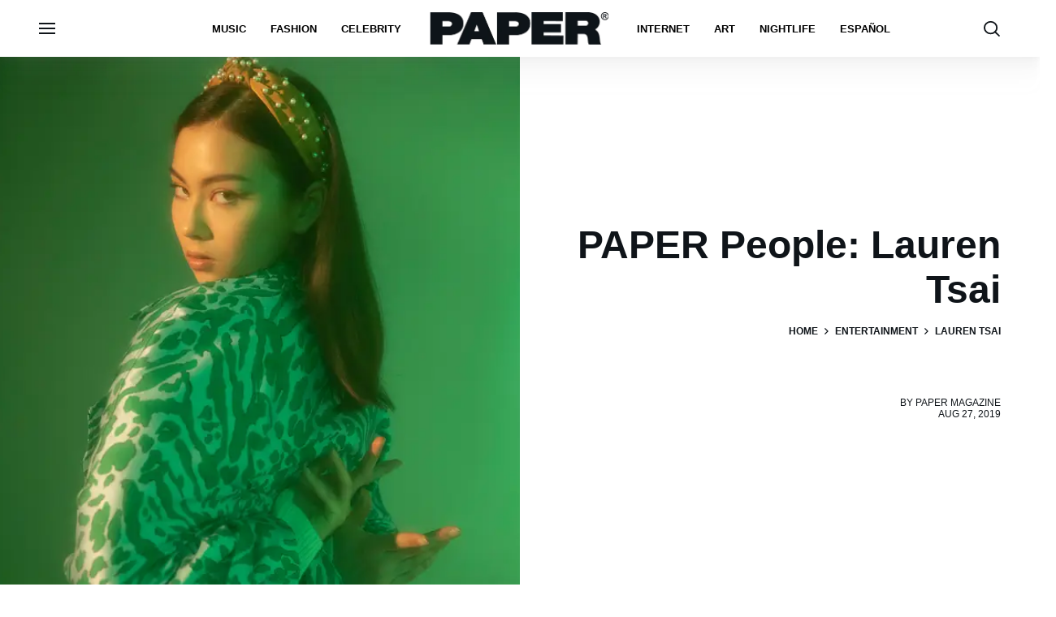

--- FILE ---
content_type: text/html; charset=utf-8
request_url: https://www.papermag.com/paper-people-lauren-tsai
body_size: 62311
content:
<!DOCTYPE html><!-- Powered by RebelMouse. https://www.rebelmouse.com --><html lang="en"><head prefix="og: https://ogp.me/ns# article: https://ogp.me/ns/article#"><script type="application/ld+json">{"@context":"https://schema.org","@type":"BreadcrumbList","itemListElement":[{"@type":"ListItem","id":"https://www.papermag.com/","item":"https://www.papermag.com/","name":"Home","position":1},{"@type":"ListItem","id":"https://www.papermag.com/entertainment/","item":"https://www.papermag.com/entertainment/","name":"Entertainment","position":2},{"@type":"ListItem","id":"https://www.papermag.com/tag/lauren-tsai","item":"https://www.papermag.com/tag/lauren-tsai","name":"lauren tsai","position":3}]}</script><script type="application/ld+json">{"@context":"https://schema.org","@type":"NewsArticle","articleSection":"PAPER People","author":{"@type":"Person","description":"Covering the sh*t you like since 1984.","identifier":"13515444","image":{"@type":"ImageObject","url":"https://www.papermag.com/res/avatars/default"},"name":"Paper Magazine","url":"https://www.papermag.com/u/paper-magazine"},"dateModified":"2020-06-15T20:48:55Z","datePublished":"2019-08-27T17:27:22Z","description":"Meet 50 talented, visionary individuals pushing culture forward right now.","headline":"PAPER People: Lauren Tsai","image":[{"@type":"ImageObject","height":600,"url":"https://www.papermag.com/media-library/image.jpg?id=21062886&width=1200&height=600&coordinates=0%2C0%2C0%2C2553","width":1200},{"@type":"ImageObject","height":1200,"url":"https://www.papermag.com/media-library/image.jpg?id=21062886&width=1200&height=1200&coordinates=0%2C0%2C0%2C853","width":1200},{"@type":"ImageObject","height":1500,"url":"https://www.papermag.com/media-library/image.jpg?id=21062886&width=2000&height=1500&coordinates=0%2C851%2C0%2C852","width":2000},{"@type":"ImageObject","height":700,"url":"https://www.papermag.com/media-library/image.jpg?id=21062886&width=1245&height=700&coordinates=0%2C0%2C0%2C2340","width":1245}],"keywords":["lauren tsai","fx","legion","marc jacobs","terrace house","captain marvel #1","west coast avengers"],"mainEntityOfPage":{"@id":"https://www.papermag.com/paper-people-lauren-tsai","@type":"WebPage"},"publisher":{"@type":"Organization","logo":{"@type":"ImageObject","url":"https://www.papermag.com/media-library/eyJhbGciOiJIUzI1NiIsInR5cCI6IkpXVCJ9.eyJpbWFnZSI6Imh0dHBzOi8vYXNzZXRzLnJibC5tcy8xOTA2ODkwOS9vcmlnaW4ucG5nIiwiZXhwaXJlc19hdCI6MTgwNDUyMTc2OH0._1NVfePOo_CAXzdF0iAkvYlLriXpXSGJTz3wGFJJ5XI/image.png?width=210"},"name":"PAPER Magazine"},"thumbnailUrl":"https://www.papermag.com/media-library/image.jpg?id=21062886&amp;width=210","url":"https://www.papermag.com/paper-people-lauren-tsai"}</script><meta charset="utf-8"/><meta name="google-site-verification" content="dleKTcA2X63qVAExA8bR7W_lpwjSV2gTVYVyGoJXQ04"/><meta name="google-site-verification" content="dFjHdzkOh2oJ9jyDRJXY_MDTzYnHp46dQ4nvm94Neo4"/><meta name="google-site-verification" content="HYGF1U1ZnXlVKpxHhfcLYiYS0zHut8mpW299Si8M-VY"/><meta name="google-site-verification" content="OpRrr751RgJPEYwwyu0p_EyVi1kDvdsJdYQmsWLy5e4"/><meta name="robots" content="max-image-preview:large"/><link rel="preload" imagesrcset="https://www.papermag.com/media-library/image.jpg?id=21062886&width=1200&height=1200&quality=70&coordinates=0%2C0%2C0%2C853 3x, https://www.papermag.com/media-library/image.jpg?id=21062886&width=1200&height=1200&quality=70&coordinates=0%2C0%2C0%2C853 2x, https://www.papermag.com/media-library/image.jpg?id=21062886&width=600&height=600&quality=70&coordinates=0%2C0%2C0%2C853 1x" as="image" fetchpriority="high"/><link rel="canonical" href="https://www.papermag.com/paper-people-lauren-tsai"/><meta property="fb:app_id" content="1507945686182456"/><meta name="twitter:site" content="@"/><meta name="twitter:site:id" content=""/><meta property="og:type" content="article"/><meta property="article:section" content="PAPER People"/><meta property="og:url" content="https://www.papermag.com/paper-people-lauren-tsai"/><meta property="og:site_name" content="PAPER Magazine"/><meta property="og:image" content="https://www.papermag.com/media-library/image.jpg?id=21062886&width=1200&height=600&coordinates=0%2C0%2C0%2C2553"/><meta property="og:image:width" content="1200"/><meta property="og:image:height" content="600"/><meta property="og:title" content="PAPER People: Lauren Tsai"/><meta property="og:description" content="Meet 50 talented, visionary individuals pushing culture forward right now."/><meta name="description" content="Meet 50 talented, visionary individuals pushing culture forward right now."/><meta name="keywords" content="lauren tsai, fx, legion, marc jacobs, terrace house, captain marvel #1, west coast avengers"/><meta name="referrer" content="always"/><meta name="twitter:card" content="summary_large_image"/><meta name="twitter:image" content="https://www.papermag.com/media-library/image.jpg?id=21062886&width=1200&height=600&coordinates=0%2C0%2C0%2C2553"/><link rel="preconnect" href="https://assets.rebelmouse.io/" crossorigin="anonymous"/><link rel="preconnect" href="https://user-stats.rbl.ms/" crossorigin="anonymous"/><link rel="preconnect" href="https://pages-stats.rbl.ms/" crossorigin="anonymous"/><!--link rel="preload" href="https://static.rbl.ms/static/fonts/fontawesome/fontawesome-mini.woff" as="font" type="font/woff2" crossorigin--><script type="text/javascript" class="rm-i-script">navigator.userAgent.includes("Chrome")&&function(e,t,n,r,i,o,a,u,c,s,p,l,f,v,d){var m,h,g,y,E=["click","contextmenu","dblclick","gotpointercapture","keydown","keypress","keyup","lostpointercapture","mousedown","mouseup","pointercancel","pointerdown","pointerenter","pointerleave","pointerover","pointerup","touchcancel","touchend","touchstart"],w=["scroll","wheel","mousemove","pointermove","touchmove"],P=new c,I=new c,L=new c,T="_rmStopped",S="rmInpZillaSafe",k="_rmImmediatelyStopped",_=e.setTimeout,b=e.clearTimeout,A=a.prototype,B=s&&"scheduling"in s&&"isInputPending"in s.scheduling;function C(e){return e&&e.canceled?Promise.resolve():(t=(e||{}).space||0,new Promise((function(e){t>0?_(e,0):d(e)}))).then((function(){if(B&&s.scheduling.isInputPending({includeContinuous:!0}))return C(e)}));var t}function Z(e){return e&&(e instanceof n||"function"==typeof e)}function x(e){return e&&"handleEvent"in e}function H(e){return"dataset"in e&&e.dataset.inpZillaSkip}function M(e,t,n,r,i,o){if(!(n[k]||r===u&&n[T]&&t!==n.target)){var a,c={get:(a={target:i,currentTarget:o},function(e,t,n){if(t in a)return a[t];var r=p.get(e,t);return Z(r)?function(){return p.apply(r,e,arguments)}:r}),set:p.set},s=new Proxy(n,c);try{x(e)?e.handleEvent.call(e,s):e.call(t,s)}catch(e){v(e)}}}function O(e){return function(t){var n=this,r=t.eventPhase,i=t.currentTarget,o=t.target;if(H(n))M(e,n,t,r,o,i);else{var a={canceled:!1,space:50};L.has(e)&&(L.get(e).canceled=!0),L.set(e,a),C(a).then((function(){a.canceled||(L.delete(e),M(e,n,t,r,o,i))}))}}}function j(e){return f.length>0&&e instanceof r&&e.dataset}function q(e){var t=!!f.some((function(t){return e.closest(t)}));e.dataset[S]=t?1:0}function F(e){return!!j(e)&&(S in e.dataset||q(e),1==e.dataset[S])}function G(e,t){var n=function(e,t){return!function(e,t){return!function(e){return e&&e.passive}(t)&&function(e){var t=e;return x(e)&&(t=e.handleEvent),!!(t&&t.length>0)}(e)}(e,t)}(e,t);return function(t){var r=this,i=t.eventPhase,o=t.currentTarget,u=t.target,c=t.timeStamp,s=new a("rm").timeStamp-c;function p(){M(e,r,t,i,u,o)}var l=!t.cancelable,f=!H(r),v=s>=20||n||l||function(e){return F(e.target)||F(e.currentTarget)}(t);f&&v?C().then(p):p()}}function N(e,t,n,r){if(!e.has(t)){var i=n(t,r);e.set(t,i)}return e.get(t)}function R(e){E.forEach((function(t){var n="on"+t;Object.defineProperty(e,n,{set:function(e){var n=this,r="__rmInpOn"+t;n[r]&&n.removeEventListener(t,n[r],{passive:!0}),n[r]=e,n.addEventListener(t,e,{passive:!0})}})}))}function U(e,t){return function(){this[e]=!0,t.apply(this,arguments)}}function z(){return!0}e.addEventListener("pointerup",z,{passive:!0}),e.addEventListener("pointerdown",z,{passive:!0}),(m=i.prototype).addEventListener=(h=m.addEventListener,function(t,n,r){var i=this||e;j(i)&&q(i);var o=n;n&&(o=w.includes(t)?N(I,n,O,r):N(P,n,G,r));var a=l.from(arguments);return a[1]=o,h.apply(i,a)}),m.removeEventListener=function(t){return function(n,r){var i,o=this||e,a=r;r&&(w.includes(n)&&I.has(r)?i=I:P.has(r)&&(i=P),i&&(a=i.get(r),i.delete(r)));var u=l.from(arguments);return u[1]=a,t.apply(o,u)}}(m.removeEventListener),R(e),R(t),R(o.prototype),g=A.stopPropagation,y=A.stopImmediatePropagation,A.stopPropagation=U(T,g),A.stopImmediatePropagation=U(k,y),function(){var t=new c;function n(e){return t.has(e)&&t.set(e,!0),b(e)}e.setTimeout=function(n,r){var i=this,o=l.from(arguments).splice(2);if(!Z(n))return _.apply(e,arguments);function a(){t.get(u)||n.apply(i,o),t.delete(u)}var u=_((function(){C().then(a).catch(v)}),r);return t.set(u,!1),u},e.setInterval=function(e,n){var r=this,i=l.from(arguments).splice(2);function o(){t.get(c)||e.apply(r,i)}function a(){return _(u,n)}function u(){t.get(c)?t.delete(c):C().then(o).catch(v).finally(a)}var c=a();return t.set(c,!1),c},e.clearInterval=n,e.clearTimeout=n}()}(window,document,Function,Element,EventTarget,HTMLElement,Event,Event.BUBBLING_PHASE,Map,navigator,Reflect,Array,window._rmInpZillaSafeSelectorList||[],console.error,requestIdleCallback);</script><script class="rm-i-script">window.REBELMOUSE_BOOTSTRAP_DATA = {"isUserLoggedIn": false, "site": {"id": 11059957, "isCommunitySite": false}, "runner": {"id": 11059957}, "post": {"id": 2640045843, "sections": [514147, 375483123, 514149, 514140, 23557711, 515279], "shareUrl": "https%3A%2F%2Fwww.papermag.com%2Fpaper-people-lauren-tsai", "status": 0, "tags": ["lauren tsai", "fx", "legion", "marc jacobs", "terrace house", "captain marvel #1", "west coast avengers"]}, "path": "/paper-people-lauren-tsai", "pathParams": {"slug": "paper-people-lauren-tsai"}, "resourceId": "pp_2640045843", "fbId": "1507945686182456", "fbAppVersion": "v2.5", "clientGaId": "UA-1556053-2", "messageBusUri": "wss://messages.rebelmouse.io", "section": {"id": null}, "tag": {"slug": "lauren-tsai", "isSection": false}, "fullBootstrapUrl": "/res/bootstrap/data.js?site_id=11059957\u0026resource_id=pp_2640045843\u0026path_params=%7B%22slug%22%3A%22paper-people-lauren-tsai%22%7D\u0026override_device=desktop\u0026post_id=2640045843", "whitelabel_menu": {}, "useRiver": false, "engine": {"recaptchaSiteKey": null, "lazyLoadShortcodeImages": true, "backButtonGoToPage": true, "changeParticleUrlScroll": true, "countKeepReadingAsPageview": true, "defaultVideoPlayer": "", "theoPlayerLibraryLocation": "", "trackPageViewOnParticleUrlScroll": true, "webVitalsSampleRate": 100, "overrideDevicePixelRatio": null, "image_quality_level": 70, "sendEventsToCurrentDomain": false, "enableLoggedOutUserTracking": false, "useSmartLinks2": true}};
    </script><script class="rm-i-script">window.REBELMOUSE_BASE_ASSETS_URL = "https://www.papermag.com/static/dist/social-ux/";
        window.REBELMOUSE_BASE_SSL_DOMAIN = "https://www.papermag.com";
        window.REBELMOUSE_TASKS_QUEUE = [];
        window.REBELMOUSE_LOW_TASKS_QUEUE = [];
        window.REBELMOUSE_LOWEST_TASKS_QUEUE = [];
        window.REBELMOUSE_ACTIVE_TASKS_QUEUE = [];
        window.REBELMOUSE_STDLIB = {};
        window.RM_OVERRIDES = {};
        window.RM_AD_LOADER = [];
    </script><script src="https://www.papermag.com/static/dist/social-ux/main.d2015c20bbd9ed04f008.bundle.mjs" class="rm-i-script" type="module" async="async" data-js-app="true" data-src-host="https://www.papermag.com" data-src-file="main.mjs"></script><script src="https://www.papermag.com/static/dist/social-ux/main.f1caed3aabe05ffeaf97.bundle.js" class="rm-i-script" nomodule="nomodule" defer="defer" data-js-app="true" data-src-host="https://www.papermag.com" data-src-file="main.js"></script><script src="https://www.papermag.com/static/dist/social-ux/runtime.f874de23ac6808fcba0f.bundle.mjs" class="rm-i-script" type="module" async="async" data-js-app="true" data-src-host="https://www.papermag.com" data-src-file="runtime.mjs"></script><script src="https://www.papermag.com/static/dist/social-ux/runtime.0a53781d951b5b4697bf.bundle.js" class="rm-i-script" nomodule="nomodule" defer="defer" data-js-app="true" data-src-host="https://www.papermag.com" data-src-file="runtime.js"></script><!-- we collected enough need to fix it first before turn in back on--><!--script src="//cdn.ravenjs.com/3.16.0/raven.min.js" crossorigin="anonymous"></script--><!--script type="text/javascript">
        Raven.config('https://6b64f5cc8af542cbb920e0238864390a@sentry.io/147999').install();
    </script--><script class="rm-i-script">
        if ('serviceWorker' in navigator) {
          window.addEventListener('load', function() {
            navigator.serviceWorker.register('/sw.js').then(function(registration) {
              console.log('ServiceWorker registration successful with scope: ', registration.scope);
            }, function(err) {
              console.log('ServiceWorker registration failed: ', err);
            });
          });
        } else {
          console.log('ServiceWorker not enabled');
        }
    </script><script class="rm-i-script">
        // fallback error prone google tag setup
        var googletag = googletag || {};
        googletag.cmd = googletag.cmd || [];
    </script><meta http-equiv="X-UA-Compatible" content="IE=edge"/><link rel="alternate" type="application/rss+xml" title="PAPER Magazine" href="/feeds/entertainment.rss"/><meta name="viewport" content="width=device-width,initial-scale=1,minimum-scale=1.0"/><!-- TODO: move the default value from here --><title>PAPER People: Lauren Tsai - PAPER Magazine</title><style class="rm-i-styles">
        article,aside,details,figcaption,figure,footer,header,hgroup,nav,section{display:block;}audio,canvas,video{display:inline-block;}audio:not([controls]){display:none;}[hidden]{display:none;}html{font-size:100%;-webkit-text-size-adjust:100%;-ms-text-size-adjust:100%;}body{margin:0;font-size:1em;line-height:1.4;}body,button,input,select,textarea{font-family:Tahoma,sans-serif;color:#5A5858;}::-moz-selection{background:#145A7C;color:#fff;text-shadow:none;}::selection{background:#145A7C;color:#fff;text-shadow:none;}:focus{outline:5px auto #2684b1;}a:hover,a:active{outline:0;}abbr[title]{border-bottom:1px dotted;}b,strong{font-weight:bold;}blockquote{margin:1em 40px;}dfn{font-style:italic;}hr{display:block;height:1px;border:0;border-top:1px solid #ccc;margin:1em 0;padding:0;}ins{background:#ff9;color:#000;text-decoration:none;}mark{background:#ff0;color:#000;font-style:italic;font-weight:bold;}pre,code,kbd,samp{font-family:monospace,serif;_font-family:'courier new',monospace;font-size:1em;}pre{white-space:pre;white-space:pre-wrap;word-wrap:break-word;}q{quotes:none;}q:before,q:after{content:"";content:none;}small{font-size:85%;}sub,sup{font-size:75%;line-height:0;position:relative;vertical-align:baseline;}sup{top:-0.5em;}sub{bottom:-0.25em;}ul,ol{margin:1em 0;padding:0 0 0 40px;}dd{margin:0 0 0 40px;}nav ul,nav ol{list-style:none;list-style-image:none;margin:0;padding:0;}img{border:0;-ms-interpolation-mode:bicubic;vertical-align:middle;}svg:not(:root){overflow:hidden;}figure{margin:0;}form{margin:0;}fieldset{border:0;margin:0;padding:0;}label{cursor:pointer;}legend{border:0;padding:0;}button,input{line-height:normal;}button,input[type="button"],input[type="reset"],input[type="submit"]{cursor:pointer;-webkit-appearance:button;}input[type="checkbox"],input[type="radio"]{box-sizing:border-box;padding:0;}input[type="search"]{-webkit-appearance:textfield;box-sizing:content-box;}input[type="search"]::-webkit-search-decoration{-webkit-appearance:none;}button::-moz-focus-inner,input::-moz-focus-inner{border:0;padding:0;}textarea{overflow:auto;vertical-align:top;resize:vertical;}input:invalid,textarea:invalid{background-color:#fccfcc;}table{border-collapse:collapse;border-spacing:0;}td{vertical-align:top;}.ir{display:block;border:0;text-indent:-999em;overflow:hidden;background-color:transparent;background-repeat:no-repeat;text-align:left;direction:ltr;}.ir br{display:none;}.hidden{display:none !important;visibility:hidden;}.visuallyhidden{border:0;clip:rect(0 0 0 0);height:1px;margin:-1px;overflow:hidden;padding:0;position:absolute;width:1px;}.visuallyhidden.focusable:active,.visuallyhidden.focusable:focus{clip:auto;height:auto;margin:0;overflow:visible;position:static;width:auto;}.invisible{visibility:hidden;}.clearfix:before,.clearfix:after{content:"";display:table;}.clearfix:after{clear:both;}.clearfix{zoom:1;}.zindex20{z-index:20;}.zindex30{z-index:30;}.zindex40{z-index:40;}.zindex50{z-index:50;}html{font-size:10px;font-family:Arial;line-height:1.4;color:#000000;font-weight:normal;}body,button,input,select,textarea{font-family:Arial;color:#000000;}.col,body{font-size:1.6rem;line-height:1.4;}a{color:#000000;text-decoration:none;}a:hover{color:#fe4646;text-decoration:none;}.with-primary-color{color:#000000;}.with-primary-color:hover{color:#fe4646;}.js-tab,.js-keep-reading,.js-toggle{cursor:pointer;}.noselect{-webkit-touch-callout:none;-webkit-user-select:none;-khtml-user-select:none;-moz-user-select:none;-ms-user-select:none;user-select:none;}.tabs__tab{display:inline-block;padding:10px;}.tabs__tab-content{display:none;}.tabs__tab-content.active{display:block;}button:focus,input[type="text"],input[type="email"]{outline:0;}audio,canvas,iframe,img,svg,video{vertical-align:middle;max-width:100%;}textarea{resize:vertical;}.main{background-color:#fff;position:relative;overflow:hidden;}.valign-wrapper{display:-webkit-flex;display:-ms-flexbox;display:flex;-webkit-align-items:center;-ms-flex-align:center;align-items:center;}.valign-wrapper .valign{display:block;}#notification{position:fixed;}.article-module__controls-placeholder{position:absolute;}.display-block{display:block;}.cover-all{position:absolute;width:100%;height:100%;}.full-width{width:100%;}.fa{font-family:FontAwesome,"fontawesome-mini" !important;}.fa.fa-instagram{font-size:1.15em;}.fa-googleplus:before{content:"\f0d5";}.post-partial,.overflow-visible{overflow:visible !important;}.attribute-data{margin:0 10px 10px 0;padding:5px 10px;background-color:#000000;color:white;border-radius:3px;margin-bottom:10px;display:inline-block;}.attribute-data[value=""]{display:none;}.badge{display:inline-block;overflow:hidden;}.badge-image{border-radius:100%;}.js-expandable.expanded .js-expand,.js-expandable:not(.expanded) .js-contract{display:none;}.js-scroll-trigger{display:block;width:100%;}.sticky-target:not(.legacy){position:fixed;opacity:0;top:0;will-change:transform;transform:translate3d(0px,0px,0px);}.sticky-target.legacy{position:relative;}.sticky-target.legacy.sticky-active{position:fixed;}.color-inherit:hover,.color-inherit{color:inherit;}.js-appear-on-expand{transition:all 350ms;height:0;overflow:hidden;opacity:0;}.content-container{display:none;}.expanded .content-container{display:block;}.expanded .js-appear-on-expand{opacity:1;height:auto;}.logged-out-user .js-appear-on-expand{height:0;opacity:0;}.h1,.h2{margin:0;padding:0;font-size:1em;font-weight:normal;}.lazyload-placeholder{display:none;position:absolute;text-align:center;background:rgba(0,0,0,0.1);top:0;bottom:0;left:0;right:0;}div[runner-lazy-loading] .lazyload-placeholder,iframe[runner-lazy-loading] + .lazyload-placeholder{display:block;}.abs-pos-center{position:absolute;top:0;bottom:0;left:0;right:0;margin:auto;}.relative{position:relative;}.runner-spinner{position:absolute;top:0;bottom:0;left:0;right:0;margin:auto;width:50px;}.runner-spinner:before{content:"";display:block;padding-top:100%;}.rm-non-critical-loaded .runner-spinner-circular{animation:rotate 2s linear infinite;height:100%;transform-origin:center center;width:100%;position:absolute;top:0;bottom:0;left:0;right:0;margin:auto;}.position-relative{position:relative;}.collection-button{display:inline-block;}.rm-non-critical-loaded .runner-spinner-path{stroke-dasharray:1,200;stroke-dashoffset:0;animation:dash 1.5s ease-in-out infinite,color 6s ease-in-out infinite;stroke-linecap:round;}.pagination-container .pagination-wrapper{display:flex;align-items:center;}.pagination-container .pagination-wrapper a{color:rgba(59,141,242,1);margin:0 5px;}@keyframes rotate{100%{transform:rotate(360deg);}}@keyframes dash{0%{stroke-dasharray:1,200;stroke-dashoffset:0;}50%{stroke-dasharray:89,200;stroke-dashoffset:-35px;}100%{stroke-dasharray:89,200;stroke-dashoffset:-124px;}}@keyframes color{100%,0%{stroke:rgba(255,255,255,1);}40%{stroke:rgba(255,255,255,0.6);}66%{stroke:rgba(255,255,255,0.9);}80%,90%{stroke:rgba(255,255,255,0.7);}}.js-section-loader-feature-container > .slick-list > .slick-track > .slick-slide:not(.slick-active){height:0;visibility:hidden;}.rebellt-item-media-container .instagram-media{margin-left:auto !important;margin-right:auto !important;}.js-hidden-panel{position:fixed;top:0;left:0;right:0;transition:all 300ms;z-index:10;}.js-hidden-panel.active{transform:translate3d(0,-100%,0);}.content{margin-left:auto;margin-right:auto;max-width:1100px;width:90%;}.ad-tag{text-align:center;}.ad-tag__inner{display:inline-block;}.content .ad-tag{margin-left:-5%;margin-right:-5%;}@media (min-width:768px){.content .ad-tag{margin-left:auto;margin-right:auto;}}.user-prefs{display:none;}.no-mb:not(:last-child){margin-bottom:0;}.no-mt:not(:first-child){margin-top:0;}.sm-mt-0:not(:empty):before,.sm-mt-1:not(:empty):before,.sm-mt-2:not(:empty):before,.sm-mb-0:not(:empty):after,.sm-mb-1:not(:empty):after,.sm-mb-2:not(:empty):after,.md-mt-0:not(:empty):before,.md-mt-1:not(:empty):before,.md-mt-2:not(:empty):before,.md-mb-0:not(:empty):after,.md-mb-1:not(:empty):after,.md-mb-2:not(:empty):after,.lg-mt-0:not(:empty):before,.lg-mt-1:not(:empty):before,.lg-mt-2:not(:empty):before,.lg-mb-0:not(:empty):after,.lg-mb-1:not(:empty):after,.lg-mb-2:not(:empty):after{content:'';display:block;overflow:hidden;}.sm-mt-0:not(:empty):before{margin-bottom:0;}.sm-mt-0 > *{margin-top:0;}.sm-mt-1:not(:empty):before{margin-bottom:-10px;}.sm-mt-1 > *{margin-top:10px;}.sm-mt-2:not(:empty):before{margin-bottom:-20px;}.sm-mt-2 > *{margin-top:20px;}.sm-mb-0:not(:empty):after{margin-top:0;}.sm-mb-0 > *{margin-bottom:0;}.sm-mb-1:not(:empty):after{margin-top:-10px;}.sm-mb-1 > *{margin-bottom:10px;}.sm-mb-2:not(:empty):after{margin-top:-20px;}.sm-mb-2 > *{margin-bottom:20px;}@media (min-width:768px){.md-mt-0:not(:empty):before{margin-bottom:0;}.md-mt-0 > *{margin-top:0;}.md-mt-1:not(:empty):before{margin-bottom:-10px;}.md-mt-1 > *{margin-top:10px;}.md-mt-2:not(:empty):before{margin-bottom:-20px;}.md-mt-2 > *{margin-top:20px;}.md-mb-0:not(:empty):after{margin-top:0;}.md-mb-0 > *{margin-bottom:0;}.md-mb-1:not(:empty):after{margin-top:-10px;}.md-mb-1 > *{margin-bottom:10px;}.md-mb-2:not(:empty):after{margin-top:-20px;}.md-mb-2 > *{margin-bottom:20px;}}@media (min-width:1024px){.lg-mt-0:not(:empty):before{margin-bottom:0;}.lg-mt-0 > *{margin-top:0;}.lg-mt-1:not(:empty):before{margin-bottom:-10px;}.lg-mt-1 > *{margin-top:10px;}.lg-mt-2:not(:empty):before{margin-bottom:-20px;}.lg-mt-2 > *{margin-top:20px;}.lg-mb-0:not(:empty):after{margin-top:0;}.lg-mb-0 > *{margin-bottom:0;}.lg-mb-1:not(:empty):after{margin-top:-10px;}.lg-mb-1 > *{margin-bottom:10px;}.lg-mb-2:not(:empty):after{margin-top:-20px;}.lg-mb-2 > *{margin-bottom:20px;}}.sm-cp-0{padding:0;}.sm-cp-1{padding:10px;}.sm-cp-2{padding:20px;}@media (min-width:768px){.md-cp-0{padding:0;}.md-cp-1{padding:10px;}.md-cp-2{padding:20px;}}@media (min-width:1024px){.lg-cp-0{padding:0;}.lg-cp-1{padding:10px;}.lg-cp-2{padding:20px;}}.mb-2 > *{margin-bottom:20px;}.mb-2 > :last-child{margin-bottom:0;}.v-sep > *{margin-bottom:20px;}@media (min-width:768px){.v-sep > *{margin-bottom:40px;}}.v-sep > *:last-child{margin-bottom:0;}@media only screen and (max-width:767px){.hide-mobile{display:none !important;}}@media only screen and (max-width:1023px){.hide-tablet-and-mobile{display:none !important;}}@media only screen and (min-width:768px){.hide-tablet-and-desktop{display:none !important;}}@media only screen and (min-width:768px) and (max-width:1023px){.hide-tablet{display:none !important;}}@media only screen and (min-width:1024px){.hide-desktop{display:none !important;}}.row.px10{margin-left:-10px;margin-right:-10px;}.row.px10 > .col{padding-left:10px;padding-right:10px;}.row.px20{margin-left:-20px;margin-right:-20px;}.row.px20 > .col{padding-left:20px;padding-right:20px;}.row{margin-left:auto;margin-right:auto;overflow:hidden;}.row:after{content:'';display:table;clear:both;}.row:not(:empty){margin-bottom:-20px;}.col{margin-bottom:20px;}@media (min-width:768px){.col{margin-bottom:40px;}.row:not(:empty){margin-bottom:-40px;}}.row .col{float:left;box-sizing:border-box;}.row .col.pull-right{float:right;}.row .col.s1{width:8.3333333333%;}.row .col.s2{width:16.6666666667%;}.row .col.s3{width:25%;}.row .col.s4{width:33.3333333333%;}.row .col.s5{width:41.6666666667%;}.row .col.s6{width:50%;}.row .col.s7{width:58.3333333333%;}.row .col.s8{width:66.6666666667%;}.row .col.s9{width:75%;}.row .col.s10{width:83.3333333333%;}.row .col.s11{width:91.6666666667%;}.row .col.s12{width:100%;}@media only screen and (min-width:768px){.row .col.m1{width:8.3333333333%;}.row .col.m2{width:16.6666666667%;}.row .col.m3{width:25%;}.row .col.m4{width:33.3333333333%;}.row .col.m5{width:41.6666666667%;}.row .col.m6{width:50%;}.row .col.m7{width:58.3333333333%;}.row .col.m8{width:66.6666666667%;}.row .col.m9{width:75%;}.row .col.m10{width:83.3333333333%;}.row .col.m11{width:91.6666666667%;}.row .col.m12{width:100%;}}@media only screen and (min-width:1024px){.row .col.l1{width:8.3333333333%;}.row .col.l2{width:16.6666666667%;}.row .col.l3{width:25%;}.row .col.l4{width:33.3333333333%;}.row .col.l5{width:41.6666666667%;}.row .col.l6{width:50%;}.row .col.l7{width:58.3333333333%;}.row .col.l8{width:66.6666666667%;}.row .col.l9{width:75%;}.row .col.l10{width:83.3333333333%;}.row .col.l11{width:91.6666666667%;}.row .col.l12{width:100%;}}.widget{position:relative;box-sizing:border-box;}.widget:hover .widget__headline a{color:#fe4646;}.widget__headline{font-family:Arial;color:#000000;cursor:pointer;}.widget__headline-text{font-family:inherit;color:inherit;word-break:break-word;}.widget__section-text{display:block;}.image,.widget__image{background-position:center;background-repeat:no-repeat;background-size:cover;display:block;z-index:0;}.widget__play{position:absolute;width:100%;height:100%;text-align:center;}.rm-widget-image-holder{position:relative;}.rm-video-holder{position:absolute;width:100%;height:100%;top:0;left:0;}.rm-zindex-hidden{display:none;z-index:-1;}.rm-widget-image-holder .widget__play{top:0;left:0;}.image.no-image{background-color:#e4e4e4;}.widget__video{position:relative;}.widget__video .rm-scrop-spacer{padding-bottom:56.25%;}.widget__video.rm-video-tiktok{max-width:605px;}.widget__video video,.widget__video iframe{position:absolute;top:0;left:0;height:100%;}.widget__product-vendor{font-size:1.5em;line-height:1.5;margin:25px 0;}.widget__product-buy-link{margin:15px 0;}.widget__product-buy-link-btn{background-color:#000;color:#fff;display:inline-block;font-size:1.6rem;line-height:1em;padding:1.25rem;font-weight:700;}.widget__product-buy-btn:hover{color:#fff;}.widget__product-price{font-size:1.5em;line-height:1.5;margin:25px 0;}.widget__product-compare-at-price{text-decoration:line-through;}.rebellt-item.is--mobile,.rebellt-item.is--tablet{margin-bottom:0.85em;}.rebellt-item.show_columns_on_mobile.col2,.rebellt-item.show_columns_on_mobile.col3{display:inline-block;vertical-align:top;}.rebellt-item.show_columns_on_mobile.col2{width:48%;}.rebellt-item.show_columns_on_mobile.col3{width:32%;}@media only screen and (min-width:768px){.rebellt-item.col2:not(.show_columns_on_mobile),.rebellt-item.col3:not(.show_columns_on_mobile){display:inline-block;vertical-align:top;}.rebellt-item.col2:not(.show_columns_on_mobile){width:48%;}.rebellt-item.col3:not(.show_columns_on_mobile){width:32%;}}.rebellt-item.parallax{background-size:cover;background-attachment:fixed;position:relative;left:calc(-50vw + 50%);width:100vw;min-height:100vh;padding:0 20%;box-sizing:border-box;max-width:inherit;text-align:center;z-index:3;}.rebellt-item.parallax.is--mobile{background-position:center;margin-bottom:0;padding:0 15%;}.rebellt-item.parallax.has-description:before,.rebellt-item.parallax.has-description:after{content:"";display:block;padding-bottom:100%;}.rebellt-item.parallax.has-description.is--mobile:before,.rebellt-item.parallax.has-description.is--mobile:after{padding-bottom:90vh;}.rebellt-item.parallax h3,.rebellt-item.parallax p{color:white;text-shadow:1px 0 #000;}.rebellt-item.parallax.is--mobile p{font-size:18px;font-weight:400;}.rebellt-ecommerce h3{font-size:1.8em;margin-bottom:15px;}.rebellt-ecommerce--vendor{font-size:1.5em;line-height:1.5;margin:25px 0;}.rebellt-ecommerce--price{font-size:1.5em;line-height:1.5;margin:25px 0;}.rebellt-ecommerce--compare-at-price{text-decoration:line-through;}.rebellt-ecommerce--buy{margin:15px 0;}.rebellt-ecommerce--btn{background-color:#000;color:#fff;display:inline-block;font-size:1.6rem;line-height:1em;padding:1.25rem;font-weight:700;}.rebellt-ecommerce--btn:hover{color:#fff;}.rebelbar.skin-simple{height:50px;line-height:50px;color:#000000;font-size:1.2rem;border-left:none;border-right:none;background-color:#fff;}.rebelbar.skin-simple .rebelbar__inner{position:relative;height:100%;margin:0 auto;padding:0 20px;max-width:1300px;}.rebelbar.skin-simple .logo{float:left;}.rebelbar.skin-simple .logo__image{max-height:50px;max-width:190px;}.rebelbar--fake.skin-simple{position:relative;border-color:#fff;}.rebelbar--fixed.skin-simple{position:absolute;width:100%;z-index:3;}.with-fixed-header .rebelbar--fixed.skin-simple{position:fixed;top:0;}.rebelbar.skin-simple .rebelbar__menu-toggle{position:relative;cursor:pointer;float:left;text-align:center;font-size:0;width:50px;margin-left:-15px;height:100%;color:#000000;}.rebelbar.skin-simple i{vertical-align:middle;display:inline-block;font-size:20px;}.rebelbar.skin-simple .rebelbar__menu-toggle:hover{color:#fe4646;}.rebelbar.skin-simple .rebelbar__section-links{display:none;padding:0 100px 0 40px;overflow:hidden;height:100%;}.rebelbar.skin-simple .rebelbar__section-list{margin:0 -15px;height:100%;}.rebelbar.skin-simple .rebelbar__section-links li{display:inline-block;padding:0 15px;text-align:left;}.rebelbar.skin-simple .rebelbar__section-link{color:#000000;display:block;font-size:1.8rem;font-weight:400;text-decoration:none;}.rebelbar.skin-simple .rebelbar__section-link:hover{color:#fe4646;}.rebelbar.skin-simple .rebelbar__sharebar.sharebar{display:none;}.rebelbar.skin-simple .rebelbar__section-list.js--active .rebelbar__more-sections-button{visibility:visible;}.rebelbar.skin-simple .rebelbar__more-sections-button{cursor:pointer;visibility:hidden;}.rebelbar.skin-simple #rebelbar__more-sections{visibility:hidden;position:fixed;line-height:70px;left:0;width:100%;background-color:#1f1f1f;}.rebelbar.skin-simple #rebelbar__more-sections a{color:white;}.rebelbar.skin-simple #rebelbar__more-sections.opened{visibility:visible;}@media only screen and (min-width:768px){.rebelbar.skin-simple .rebelbar__menu-toggle{margin-right:15px;}.rebelbar.skin-simple{height:100px;line-height:100px;font-weight:700;}.rebelbar.skin-simple .logo__image{max-width:350px;max-height:100px;}.rebelbar.skin-simple .rebelbar__inner{padding:0 40px;}.rebelbar.skin-simple .rebelbar__sharebar.sharebar{float:left;margin-top:20px;margin-bottom:20px;padding-left:40px;}}@media (min-width:960px){.rebelbar.skin-simple .rebelbar__section-links{display:block;}.with-floating-shares .rebelbar.skin-simple .search-form{display:none;}.with-floating-shares .rebelbar.skin-simple .rebelbar__sharebar.sharebar{display:block;}.with-floating-shares .rebelbar.skin-simple .rebelbar__section-links{display:none;}}.menu-global{display:none;width:100%;position:fixed;z-index:3;color:white;background-color:#1a1a1a;height:100%;font-size:1.8rem;overflow-y:auto;overflow-x:hidden;line-height:1.6em;}@media (min-width:768px){.menu-global{display:block;max-width:320px;top:0;-webkit-transform:translate(-320px,0);transform:translate(-320px,0);transform:translate3d(-320px,0,0);}.menu-global,.all-content-wrapper{transition:transform .2s cubic-bezier(.2,.3,.25,.9);}}.menu-overlay{position:fixed;top:-100%;left:0;height:0;width:100%;cursor:pointer;visibility:hidden;opacity:0;transition:opacity 200ms;}.menu-opened .menu-overlay{visibility:visible;height:100%;z-index:1;opacity:1;top:0;}@media only screen and (min-width:768px){.menu-opened .menu-overlay{z-index:10;background:rgba(255,255,255,.6);}}@media (min-width:960px){.logged-out-user .rebelbar.skin-simple .menu-overlay{display:none;}}@media (min-width:600px){.rm-resized-container-5{width:5%;}.rm-resized-container-10{width:10%;}.rm-resized-container-15{width:15%;}.rm-resized-container-20{width:20%;}.rm-resized-container-25{width:25%;}.rm-resized-container-30{width:30%;}.rm-resized-container-35{width:35%;}.rm-resized-container-40{width:40%;}.rm-resized-container-45{width:45%;}.rm-resized-container-50{width:50%;}.rm-resized-container-55{width:55%;}.rm-resized-container-60{width:60%;}.rm-resized-container-65{width:65%;}.rm-resized-container-70{width:70%;}.rm-resized-container-75{width:75%;}.rm-resized-container-80{width:80%;}.rm-resized-container-85{width:85%;}.rm-resized-container-90{width:90%;}.rm-resized-container-95{width:95%;}.rm-resized-container-100{width:100%;}}.rm-embed-container{position:relative;}.rm-embed-container.rm-embed-instagram{max-width:540px;}.rm-embed-container.rm-embed-tiktok{max-width:572px;min-height:721px;}.rm-embed-container.rm-embed-tiktok blockquote,.rm-embed-twitter blockquote{all:revert;}.rm-embed-container.rm-embed-tiktok blockquote{margin-left:0;margin-right:0;position:relative;}.rm-embed-container.rm-embed-tiktok blockquote,.rm-embed-container.rm-embed-tiktok blockquote > iframe,.rm-embed-container.rm-embed-tiktok blockquote > section{width:100%;min-height:721px;display:block;}.rm-embed-container.rm-embed-tiktok blockquote > section{position:absolute;top:0;left:0;right:0;bottom:0;display:flex;align-items:center;justify-content:center;flex-direction:column;text-align:center;}.rm-embed-container.rm-embed-tiktok blockquote > section:before{content:"";display:block;width:100%;height:300px;border-radius:8px;}.rm-embed-container > .rm-embed,.rm-embed-container > .rm-embed-holder{position:absolute;top:0;left:0;}.rm-embed-holder{display:block;height:100%;width:100%;display:flex;align-items:center;}.rm-embed-container > .rm-embed-spacer{display:block;}.rm-embed-twitter{max-width:550px;margin-top:10px;margin-bottom:10px;}.rm-embed-twitter blockquote{position:relative;height:100%;width:100%;flex-direction:column;display:flex;align-items:center;justify-content:center;flex-direction:column;text-align:center;}.rm-embed-twitter:not(.rm-off) .twitter-tweet{margin:0 !important;}.logo__image,.image-element__img,.rm-lazyloadable-image{max-width:100%;height:auto;}.logo__image,.image-element__img{width:auto;}@media (max-width:768px){.rm-embed-spacer.rm-embed-spacer-desktop{display:none;}}@media (min-width:768px){.rm-embed-spacer.rm-embed-spacer-mobile{display:none;}}.sharebar{margin:0 -4px;padding:0;font-size:0;line-height:0;}.sharebar a{color:#fff;}.sharebar a:hover{text-decoration:none;color:#fff;}.sharebar .share,.sharebar .share-plus{display:inline-block;margin:0 4px;font-size:14px;font-weight:400;padding:0 10px;width:20px;min-width:20px;height:40px;line-height:38px;text-align:center;vertical-align:middle;border-radius:2px;}.sharebar .share-plus i,.sharebar .share i{display:inline-block;vertical-align:middle;}.sharebar .hide-button{display:none;}.sharebar.enable-panel .hide-button{display:inline-block;}.sharebar.enable-panel .share-plus{display:none;}.sharebar.with-first-button-caption:not(.enable-panel) .share:first-child{width:68px;}.sharebar.with-first-button-caption:not(.enable-panel) .share:first-child:after{content:'Share';padding-left:5px;vertical-align:middle;}.sharebar--fixed{display:none;position:fixed;bottom:0;z-index:1;text-align:center;width:100%;left:0;margin:20px auto;}.with-floating-shares .sharebar--fixed{display:block;}.sharebar.fly_shared:not(.enable-panel) .share:nth-child(5){display:none;}.share-media-panel .share-media-panel-pinit{position:absolute;right:0;bottom:0;background-color:transparent;}.share-media-panel-pinit_share{background-image:url('/static/img/whitelabel/runner/spritesheets/pin-it-sprite.png');background-color:#BD081C;background-position:-1px -17px;border-radius:4px;float:right;height:34px;margin:7px;width:60px;background-size:194px auto;}.share-media-panel-pinit_share:hover{opacity:.9;}@media (min-width:768px){.sharebar .share-plus .fa,.sharebar .share .fa{font-size:22px;}.sharebar .share,.sharebar .share-plus{padding:0 15px;width:30px;min-width:30px;height:60px;line-height:60px;margin:0 4px;font-size:16px;}.sharebar.with-first-button-caption:not(.enable-panel) .share:first-child{width:180px;}.sharebar.with-first-button-caption:not(.enable-panel) .share:first-child:after{content:'Share this story';padding-left:10px;vertical-align:middle;text-transform:uppercase;}.share-media-panel-pinit_share{background-position:-60px -23px;height:45px;margin:10px;width:80px;}}.action-btn{display:block;font-size:1.6rem;color:#000000;cursor:pointer;border:2px solid #000000;border-color:#000000;border-radius:2px;line-height:1em;padding:1.6rem;font-weight:700;text-align:center;}.action-btn:hover{color:#fe4646;border:2px solid #fe4646;border-color:#fe4646;}.section-headline__text{font-size:3rem;font-weight:700;line-height:1;}.section-headline__text{color:#000000;}@media (min-width:768px){.section-headline__text{font-size:3.6rem;}.content__main .section-headline__text{margin-top:-.3rem;margin-bottom:2rem;}}.module-headline__text{font-size:3rem;font-weight:700;color:#fe4646;}@media (min-width:768px){.module-headline__text{font-size:3.6rem;}}.search-form{position:absolute;top:0;right:20px;z-index:1;}.search-form__text-input{display:none;height:42px;font-size:1.3rem;background-color:#f4f4f4;border:none;color:#8f8f8f;text-indent:10px;padding:0;width:220px;position:absolute;right:-10px;top:0;bottom:0;margin:auto;}.search-form .search-form__submit{display:none;position:relative;border:none;bottom:2px;background-color:transparent;}.search-form__text-input:focus,.search-form__submit:focus{border:0 none;-webkit-box-shadow:none;-moz-box-shadow:none;box-shadow:none;outline:0 none;}.show-search .search-form__close{position:absolute;display:block;top:0;bottom:0;margin:auto;height:1rem;right:-28px;}.search-form__open{vertical-align:middle;bottom:2px;display:inline-block;position:relative;color:#000000;font-size:1.9rem;}.show-search .search-form__text-input{display:block;}.show-search .search-form__submit{display:inline-block;vertical-align:middle;padding:0;color:#000000;font-size:1.9rem;}.search-form__close,.show-search .search-form__open{display:none;}.quick-search{display:block;border-bottom:1px solid #d2d2d2;padding:24px 0 28px;margin-bottom:20px;position:relative;}.quick-search__submit{background-color:transparent;border:0;padding:0;margin:0;position:absolute;zoom:.75;color:#000;}.quick-search__input{background-color:transparent;border:0;padding:0;font-size:1.5rem;font-weight:700;line-height:3em;padding-left:40px;width:100%;box-sizing:border-box;}@media (min-width:768px){.search-form{right:40px;}.quick-search{margin-bottom:40px;padding:0 0 20px;}.quick-search__submit{zoom:1;}.quick-search__input{line-height:2.2em;padding-left:60px;}}.search-widget{position:relative;}.search-widget__input,.search-widget__submit{border:none;padding:0;margin:0;color:#000000;background:transparent;font-size:inherit;line-height:inherit;}.social-links__link{display:inline-block;padding:12px;line-height:0;width:25px;height:25px;border-radius:50%;margin:0 6px;font-size:1.5em;text-align:center;position:relative;vertical-align:middle;color:white;}.social-links__link:hover{color:white;}.social-links__link > span{position:absolute;top:0;left:0;right:0;bottom:0;margin:auto;height:1em;}.article__body{font-family:Arial;}.body-description .horizontal-rule{border-top:2px solid #eee;}.article-content blockquote{border-left:5px solid #000000;border-left-color:#000000;color:#656565;padding:0 0 0 25px;margin:1em 0 1em 25px;}.article__splash-custom{position:relative;}.body hr{display:none;}.article-content .media-caption{color:#9a9a9a;font-size:1.4rem;line-height:2;}.giphy-image{margin-bottom:0;}.article-body a{word-wrap:break-word;}.article-content .giphy-image__credits-wrapper{margin:0;}.article-content .giphy-image__credits{color:#000;font-size:1rem;}.article-content .image-media,.article-content .giphy-image .media-photo-credit{display:block;}.tags{color:#000000;margin:0 -5px;}.tags__item{margin:5px;display:inline-block;}.tags .tags__item{line-height:1;}.slideshow .carousel-control{overflow:hidden;}.shortcode-media .media-caption,.shortcode-media .media-photo-credit{display:block;}@media (min-width:768px){.tags{margin:0 -10px;}.tags__item{margin:10px;}.article-content__comments-wrapper{border-bottom:1px solid #d2d2d2;margin-bottom:20px;padding-bottom:40px;}}.subscription-widget{background:#000000;padding:30px;}.subscription-widget .module-headline__text{text-align:center;font-size:2rem;font-weight:400;color:#fff;}.subscription-widget .social-links{margin-left:-10px;margin-right:-10px;text-align:center;font-size:0;}.subscription-widget .social-links__link{display:inline-block;vertical-align:middle;width:39px;height:39px;color:#fff;box-sizing:border-box;border-radius:50%;font-size:20px;margin:0 5px;line-height:35px;background:transparent;border:2px solid #fff;border-color:#fff;}.subscription-widget .social-links__link:hover{color:#fe4646;border-color:#fe4646;background:transparent;}.subscription-widget .social-links__link .fa-instagram{margin:5px 0 0 1px;}.subscription-widget__site-links{margin:30px -5px;text-align:center;font-size:.8em;}.subscription-widget__site-link{padding:0 5px;color:inherit;}.newsletter-element__form{text-align:center;position:relative;max-width:500px;margin-left:auto;margin-right:auto;}.newsletter-element__submit,.newsletter-element__input{border:0;padding:10px;font-size:1.6rem;font-weight:500;height:40px;line-height:20px;margin:0;}.newsletter-element__submit{background:#fe4646;color:#fff;position:absolute;top:0;right:0;}.newsletter-element__submit:hover{opacity:.9;}.newsletter-element__input{background:#f4f4f4;width:100%;color:#8f8f8f;padding-right:96px;box-sizing:border-box;}.gdpr-cookie-wrapper{position:relative;left:0;right:0;padding:.5em;box-sizing:border-box;}.gdpr-cookie-controls{text-align:right;}.runner-authors-list{margin-top:0;margin-bottom:0;padding-left:0;list-style-type:none;}.runner-authors-author-wrapper{display:flex;flex-direction:row;flex-wrap:nowrap;justify-content:flex-start;align-items:stretch;align-content:stretch;}.runner-authors-avatar-thumb{display:inline-block;border-radius:100%;width:55px;height:55px;background-repeat:no-repeat;background-position:center;background-size:cover;overflow:hidden;}.runner-authors-avatar-thumb img{width:100%;height:100%;display:block;object-fit:cover;border-radius:100%;}.runner-authors-avatar-fallback{display:flex;align-items:center;justify-content:center;width:100%;height:100%;font-size:12px;line-height:1.1;text-align:center;padding:4px;background:#e0e0e0;color:#555;font-weight:600;text-transform:uppercase;border-radius:100%;overflow:hidden;}.runner-authors-author-info{width:calc(100% - 55px);}.runner-author-name-container{padding:0 6px;}.rm-breadcrumb__list{margin:0;padding:0;}.rm-breadcrumb__item{list-style-type:none;display:inline;}.rm-breadcrumb__item:last-child .rm-breadcrumb__separator{display:none;}.rm-breadcrumb__item:last-child .rm-breadcrumb__link,.rm-breadcrumb__link.disabled{pointer-events:none;color:inherit;}.social-tab-i .share-fb:after,.social-tab-i .share-tw:after{content:none;}.share-buttons .social-tab-i a{margin-right:0;}.share-buttons .social-tab-i li{line-height:1px;float:left;}.share-buttons .social-tab-i ul{margin:0;padding:0;list-style:none;}.share-tab-img{max-width:100%;padding:0;margin:0;position:relative;overflow:hidden;display:inline-block;}.share-buttons .social-tab-i{position:absolute;bottom:0;right:0;margin:0;padding:0;z-index:1;list-style-type:none;}.close-share-mobile,.show-share-mobile{background-color:rgba(0,0,0,.75);}.share-buttons .social-tab-i.show-mobile-share-bar .close-share-mobile,.share-buttons .social-tab-i .show-share-mobile,.share-buttons .social-tab-i .share{width:30px;height:30px;line-height:27px;padding:0;text-align:center;display:inline-block;vertical-align:middle;}.share-buttons .social-tab-i.show-mobile-share-bar .show-share-mobile,.share-buttons .social-tab-i .close-share-mobile{display:none;}.share-buttons .social-tab-i .icons-share{vertical-align:middle;display:inline-block;font:normal normal normal 14px/1 FontAwesome;color:white;}.social-tab-i .icons-share.fb:before{content:'\f09a';}.social-tab-i .icons-share.tw:before{content:'\f099';}.social-tab-i .icons-share.pt:before{content:'\f231';}.social-tab-i .icons-share.tl:before{content:'\f173';}.social-tab-i .icons-share.em:before{content:'\f0e0';}.social-tab-i .icons-share.sprite-shares-close:before{content:'\f00d';}.social-tab-i .icons-share.sprite-shares-share:before{content:'\f1e0';}@media only screen and (max-width:768px){.share-tab-img .social-tab-i{display:block;}.share-buttons .social-tab-i .share{display:none;}.share-buttons .social-tab-i.show-mobile-share-bar .share{display:block;}.social-tab-i li{float:left;}}@media only screen and (min-width:769px){.social-tab-i .close-share-mobile,.social-tab-i .show-share-mobile{display:none !important;}.share-tab-img .social-tab-i{display:none;}.share-tab-img:hover .social-tab-i{display:block;}.share-buttons .social-tab-i .share{width:51px;height:51px;line-height:47px;}.share-buttons .social-tab-i{margin:5px 0 0 5px;top:0;left:0;bottom:auto;right:auto;display:none;}.share-buttons .social-tab-i .share{display:block;}}.accesibility-hidden{border:0;clip:rect(1px 1px 1px 1px);clip:rect(1px,1px,1px,1px);height:1px;margin:-1px;overflow:hidden;padding:0;position:absolute;width:1px;background:#000;color:#fff;}body:not(.rm-non-critical-loaded) .follow-button{display:none;}.posts-custom .posts-wrapper:after{content:"";display:block;margin-bottom:-20px;}.posts-custom .widget{margin-bottom:20px;width:100%;}.posts-custom .widget__headline,.posts-custom .social-date{display:block;}.posts-custom .social-date{color:#a4a2a0;font-size:1.4rem;}.posts-custom[data-attr-layout_headline] .widget{vertical-align:top;}.posts-custom[data-attr-layout_headline="top"] .widget{vertical-align:bottom;}.posts-custom .posts-wrapper{margin-left:0;margin-right:0;font-size:0;line-height:0;}.posts-custom .widget{display:inline-block;}.posts-custom article{margin:0;box-sizing:border-box;font-size:1.6rem;line-height:1.4;}.posts-custom[data-attr-layout_columns="2"] article,.posts-custom[data-attr-layout_columns="3"] article,.posts-custom[data-attr-layout_columns="4"] article{margin:0 10px;}.posts-custom[data-attr-layout_columns="2"] .posts-wrapper,.posts-custom[data-attr-layout_columns="3"] .posts-wrapper,.posts-custom[data-attr-layout_columns="4"] .posts-wrapper{margin-left:-10px;margin-right:-10px;}@media (min-width:768px){.posts-custom[data-attr-layout_columns="2"] .widget{width:50%;}.posts-custom[data-attr-layout_columns="3"] .widget{width:33.3333%;}.posts-custom[data-attr-layout_columns="4"] .widget{width:25%;}}.posts-custom .widget__headline{font-size:1em;font-weight:700;word-wrap:break-word;}.posts-custom .widget__section{display:block;}.posts-custom .widget__head{position:relative;}.posts-custom .widget__head .widget__body{position:absolute;padding:5%;bottom:0;left:0;box-sizing:border-box;width:100%;background:rgba(0,0,0,0.4);background:linear-gradient(transparent 5%,rgba(0,0,0,0.5));}.posts-custom .widget__head .social-author__name,.posts-custom .widget__head .main-author__name,.posts-custom .widget__head .social-author__social-name,.posts-custom .widget__head .main-author__social-name,.posts-custom .widget__head .widget__headline,.posts-custom .widget__head .widget__subheadline{color:white;}.posts-custom .widget__subheadline *{display:inline;}.posts-custom .main-author__avatar,.posts-custom .social-author__avatar{float:left;border-radius:50%;margin-right:8px;height:30px;width:30px;min-width:30px;overflow:hidden;position:relative;}.posts-custom .main-author__name,.posts-custom .social-author__name{color:#1f1f1f;font-size:1.4rem;font-weight:700;line-height:1.4;display:inline;overflow:hidden;text-overflow:ellipsis;white-space:nowrap;position:relative;}.posts-custom .main-author__social-name,.posts-custom .social-author__social-name{color:#757575;display:block;font-size:1.2rem;line-height:0.8em;}.posts-custom .main-author__name:hover,.posts-custom .social-author__name:hover,.posts-custom .main-author__social-name:hover,.posts-custom .social-author__social-name:hover{color:#fe4646;}.posts-custom[data-attr-layout_carousel] .posts-wrapper:after{margin-bottom:0 !important;}.posts-custom[data-attr-layout_carousel] .widget{margin-bottom:0 !important;}.posts-custom[data-attr-layout_carousel][data-attr-layout_columns="1"] .posts-wrapper:not(.slick-initialized) .widget:not(:first-child),.posts-custom[data-attr-layout_carousel]:not([data-attr-layout_columns="1"]) .posts-wrapper:not(.slick-initialized){display:none !important;}.posts-custom .slick-arrow{position:absolute;top:0;bottom:0;width:7%;max-width:60px;min-width:45px;min-height:60px;height:15%;color:white;border:0;margin:auto 10px;background:#000000;z-index:1;cursor:pointer;font-size:1.6rem;line-height:1;opacity:0.9;}.posts-custom .slick-prev{left:0;}.posts-custom .slick-next{right:0;}.posts-custom .slick-arrow:before{position:absolute;left:0;right:0;width:13px;bottom:0;top:0;margin:auto;height:16px;}.posts-custom .slick-arrow:hover{background:#fe4646;opacity:1;}.posts-custom .slick-dots{display:block;padding:10px;box-sizing:border-box;text-align:center;margin:0 -5px;}.posts-custom .slick-dots li{display:inline-block;margin:0 5px;}.posts-custom .slick-dots button{font-size:0;width:10px;height:10px;display:inline-block;line-height:0;border:0;background:#000000;border-radius:7px;padding:0;margin:0;vertical-align:middle;outline:none;}.posts-custom .slick-dots .slick-active button,.posts-custom .slick-dots button:hover{background:#fe4646;}.posts-custom hr{display:none;}.posts-custom{font-family:Arial;}.posts-custom blockquote{border-left:5px solid #000000;border-left-color:#000000;color:#656565;padding:0 0 0 25px;margin:1em 0 1em 25px;}.posts-custom .media-caption{color:#9a9a9a;font-size:1.4rem;line-height:2;}.posts-custom a{word-wrap:break-word;}.posts-custom .giphy-image__credits-wrapper{margin:0;}.posts-custom .giphy-image__credits{color:#000;font-size:1rem;}.posts-custom .body .image-media,.posts-custom .body .giphy-image .media-photo-credit{display:block;}.posts-custom .widget__shares.enable-panel .share-plus,.posts-custom .widget__shares:not(.enable-panel) .hide-button{display:none;}.posts-custom .widget__shares{margin-left:-10px;margin-right:-10px;font-size:0;}.posts-custom .widget__shares .share{display:inline-block;padding:5px;line-height:0;width:25px;height:25px;border-radius:50%;margin:0 10px;font-size:1.5rem;text-align:center;position:relative;vertical-align:middle;color:white;}.posts-custom .widget__shares .share:hover{color:white;}.posts-custom .widget__shares i{position:absolute;top:0;left:0;right:0;bottom:0;margin:auto;height:1em;}.infinite-scroll-wrapper:not(.rm-loading){width:1px;height:1px;}.infinite-scroll-wrapper.rm-loading{width:1px;}.rm-loadmore-placeholder.rm-loading{display:block;width:100%;}.widget__shares button.share,.social-tab-buttons button.share{box-sizing:content-box;}.social-tab-buttons button.share{border:none;}.post-splash-custom,.post-splash-custom .widget__head{position:relative;}.post-splash-custom .widget__head .widget__body{position:absolute;padding:5%;bottom:0;left:0;box-sizing:border-box;width:100%;background:rgba(0,0,0,0.4);background:-webkit-linear-gradient( transparent 5%,rgba(0,0,0,0.5) );background:-o-linear-gradient(transparent 5%,rgba(0,0,0,0.5));background:-moz-linear-gradient( transparent 5%,rgba(0,0,0,0.5) );background:linear-gradient(transparent 5%,rgba(0,0,0,0.5));}.post-splash-custom .headline{font-size:2rem;font-weight:700;position:relative;}.post-splash-custom .post-controls{position:absolute;top:0;left:0;z-index:2;}.post-splash-custom hr{display:none;}.post-splash-custom .widget__section{display:block;}.post-splash-custom .post-date{display:block;}.post-splash-custom .photo-credit p,.post-splash-custom .photo-credit a{font-size:1.1rem;margin:0;}.post-splash-custom .widget__subheadline *{display:inline;}.post-splash-custom .widget__image .headline,.post-splash-custom .widget__image .photo-credit,.post-splash-custom .widget__image .photo-credit p,.post-splash-custom .widget__image .photo-credit a,.post-splash-custom .widget__image .post-date{color:#fff;}@media (min-width:768px){.post-splash-custom .headline{font-size:3.6rem;}}.post-splash-custom .widget__shares.enable-panel .share-plus,.post-splash-custom .widget__shares:not(.enable-panel) .hide-button{display:none;}.post-splash-custom .widget__shares{margin-left:-10px;margin-right:-10px;font-size:0;}.post-splash-custom .widget__shares .share{display:inline-block;padding:5px;line-height:0;width:25px;height:25px;border-radius:50%;margin:0 10px;font-size:1.5rem;text-align:center;position:relative;vertical-align:middle;color:white;}.post-splash-custom .widget__shares .share:hover{color:white;}.post-splash-custom .widget__shares i{position:absolute;top:0;left:0;right:0;bottom:0;margin:auto;height:1em;}.post-authors{font-size:1.1em;line-height:1;padding-bottom:20px;margin-bottom:20px;color:#9a9a9a;border-bottom:1px solid #d2d2d2;}.post-authors__name,.post-authors__date{display:inline-block;vertical-align:middle;}.post-authors__name{font-weight:600;}.post-authors__date{margin-left:7px;}.post-authors__fb-like{float:right;overflow:hidden;}.post-authors__fb-like[fb-xfbml-state='rendered']:before{content:'Like us on Facebook';line-height:20px;display:inline-block;vertical-align:middle;margin-right:15px;}.post-authors__list{list-style:none;display:inline-block;vertical-align:middle;margin:0;padding:0;}.post-author{display:inline;}.post-author__avatar{z-index:0;border-radius:100%;object-fit:cover;width:50px;height:50px;}.post-author__avatar,.post-author__name{display:inline-block;vertical-align:middle;}.post-author__bio p{margin:0;}.post-pager{display:table;width:100%;}.post-pager__spacing{display:table-cell;padding:0;width:5px;}.post-pager__btn{display:table-cell;font-size:1.6rem;background:#000000;color:white;cursor:pointer;line-height:1em;padding:1.6rem;font-weight:700;text-align:center;}.post-pager__btn:hover{background:#fe4646;color:white;}.post-pager__btn .fa{transition:padding 200ms;}.post-pager__btn:hover .fa{padding:0 5px;}.post-pager__spacing:first-child,.post-pager__spacing:last-child{display:none;}.arrow-link{font-weight:600;font-size:1.5rem;color:#000000;margin:0 -.5rem;text-align:right;position:relative;}.arrow-link__anchor span{vertical-align:middle;margin:0 .5rem;}.list{display:block;margin-left:-1em;margin-right:-1em;padding:0;}.list__item{display:inline-block;padding:1em;}.logo__anchor{display:block;font-size:0;}.logo__image.with-bounds{max-width:190px;max-height:100px;}@media (min-width:768px){.logo__image.with-bounds{max-width:350px;}}.widget__head .rm-lazyloadable-image{width:100%;}.crop-16x9{padding-bottom:56.25%;}.crop-3x2{padding-bottom:66.6666%;}.crop-2x1{padding-bottom:50%;}.crop-1x2{padding-bottom:200%;}.crop-3x1{padding-bottom:33.3333%;}.crop-1x1{padding-bottom:100%;}.rm-crop-16x9 > .widget__img--tag,.rm-crop-16x9 > div:not(.rm-crop-spacer),.rm-crop-3x2 > .widget__img--tag,.rm-crop-3x2 > div:not(.rm-crop-spacer),.rm-crop-2x1 > .widget__img--tag,.rm-crop-2x1 > div:not(.rm-crop-spacer),.rm-crop-1x2 > .widget__img--tag,.rm-crop-1x2 > div:not(.rm-crop-spacer),.rm-crop-3x1 > .widget__img--tag,.rm-crop-3x1 > div:not(.rm-crop-spacer),.rm-crop-1x1 > .widget__img--tag,.rm-crop-1x1 > div:not(.rm-crop-spacer),.rm-crop-custom > .widget__img--tag,.rm-crop-custom > div:not(.rm-crop-spacer){position:absolute;top:0;left:0;bottom:0;right:0;height:100%;width:100%;object-fit:contain;}.rm-crop-16x9 > .rm-crop-spacer,.rm-crop-3x2 > .rm-crop-spacer,.rm-crop-2x1 > .rm-crop-spacer,.rm-crop-1x2 > .rm-crop-spacer,.rm-crop-3x1 > .rm-crop-spacer,.rm-crop-1x1 > .rm-crop-spacer,.rm-crop-custom > .rm-crop-spacer{display:block;}.rm-crop-16x9 > .rm-crop-spacer{padding-bottom:56.25%;}.rm-crop-3x2 > .rm-crop-spacer{padding-bottom:66.6666%;}.rm-crop-2x1 > .rm-crop-spacer{padding-bottom:50%;}.rm-crop-1x2 > .rm-crop-spacer{padding-bottom:200%;}.rm-crop-3x1 > .rm-crop-spacer{padding-bottom:33.3333%;}.rm-crop-1x1 > .rm-crop-spacer{padding-bottom:100%;}.share-plus{background-color:#afafaf;}.share-plus:hover{background-color:#aaaaaa;}.share-facebook,.share-fb{background-color:#1777f2;}.share-facebook:hover,.share-fb:hover{background-color:#318bff;}.share-twitter,.share-tw{background-color:#50abf1;}.share-twitter:hover,.share-tw:hover{background-color:#00a8e5;}.share-apple{background-color:#000000;}.share-apple:hover{background-color:#333333;}.share-linkedin{background-color:#0077b5;}.share-linkedin:hover{background:#006da8;}.share-pinterest{background-color:#ce1e1f;}.share-pinterest:hover{background:#bb2020;}.share-googleplus{background-color:#df4a32;}.share-googleplus:hover{background-color:#c73c26;}.share-reddit{background-color:#ff4300;}.share-email{background-color:#5e7286;}.share-email:hover{background:#48596b;}.share-tumblr{background-color:#2c4762;}.share-tumblr:hover{background-color:#243c53;}.share-sms{background-color:#ff922b;}.share-sms:hover{background-color:#fd7e14;}.share-whatsapp{background-color:#4dc247;}.share-instagram{background-color:#3f729b;}.share-instagram:hover{background-color:#4B88B9;}.share-youtube{background-color:#cd201f;}.share-youtube:hover{background-color:#EA2524;}.share-linkedin{background-color:#0077b5;}.share-linkedin:hover{background-color:#005d8e;}.share-slack{background-color:#36C5F0;}.share-slack:hover{background-color:#0077b5;}.share-openid{background-color:#F7931E;}.share-openid:hover{background-color:#E6881C;}.share-st{background-color:#eb4924;}.share-copy-link{background-color:#159397;}.listicle-slideshow__thumbnails{margin:0 -0.5%;overflow:hidden;white-space:nowrap;min-height:115px;}.listicle-slideshow__thumbnail{width:19%;margin:0.5%;display:inline-block;cursor:pointer;}.listicle-slideshow-pager{display:none;}.rm-non-critical-loaded .listicle-slideshow-pager{display:contents;}.rm-top-sticky-flexible{position:fixed;z-index:4;top:0;left:0;width:100%;transform:translate3d(0px,0px,0px);}.rm-top-sticky-stuck{position:relative;}.rm-top-sticky-stuck .rm-top-sticky-floater{position:fixed;z-index:4;top:0;left:0;width:100%;transform:translate3d(0px,-200px,0px);}.rm-top-sticky-stuck.rm-stuck .rm-top-sticky-floater{transform:translate3d(0px,0px,0px);}.rm-component{display:contents !important;}.ad-container-inner{min-height:90px}@media only screen and (min-width:768px) and (max-width:1023px){.banner--ad__placeholder{min-height:170px!important}}@media only screen and (min-width:1024px){.ad-container-inner{min-height:250px}}.body-description>p,IMG.rm-hero-media.rm-lazyloadable-image,H1.h1.headline{pointer-events:none!important}.body-description>p *{pointer-events:initial!important}.snark-line .custom-field-wrapper{display:flex;flex-direction:column;max-width:300px}.snark-line .custom-field-wrapper .authors__date{margin-left:0!important}.snark-line .authors,.full-bleed-top .snark-line .authors__name{font-weight:initial!important;font-family:unset!important;flex-direction:column!important;text-align:left;opacity:0;transition:opacity 300ms ease-in-out}.snark-line .authors.single-author{display:inline-block!important;min-height:auto!important}.mainposthead .custom-field-author,.custom-field-author{opacity:0;transition:opacity 300ms ease-in-out;min-width:180px}.snark-line .authors div{width:100%;text-align:left}.custom-field-author{text-align:left}.full-bleed-top .snark-line .authors__name div + div,.mainposthead .custom-field-author div + div,.snark-line .authors div + div{margin-top:2px}.snark-line .author_date{text-align:left}.fade-in{opacity:1!important}@media (min-width:500px){.custom-field-author{max-width:unset}}@media (min-width:1024px){.day-to-day-top-inner{align-items:flex-end!important}.day-to-day-top-inner .rm-breadcrumb{padding-right:0}.day-to-day-top .widget__headline{text-align:right!important}.snark-line .custom-field-wrapper{max-width:unset}.mainposthead .custom-field-author,.full-bleed-top .snark-line .authors__name,.snark-line .authors{padding:0}.mainposthead .custom-field-author,.snark-line .authors div,.snark-line .author_date,.custom-field-author div.author_date.author_date,.custom-field-wrapper .authors__date{text-align:right}}.topbarplaceholder,div[class*="rblad"],.rblad-content,.sticky-wrapper .sticky-item{display:none!important}.topbar{position:sticky;top:0;z-index:999}.topbar__inner__wrapper{background-color:var(--white-color);box-shadow:0px 43px 17px rgba(128,128,128,0.01),0px 24px 15px rgba(128,128,128,0.03),0px 11px 11px rgba(128,128,128,0.04),0px 3px 6px rgba(128,128,128,0.05),0px 0px 0px rgba(128,128,128,0.05)}.topbar__inner{padding:0 16px;height:50px;display:grid;grid-template-columns:20px auto 22px;align-items:center}.close,.search-opened .search__toggle .open,.menu-opened .rebelbar__menu-toggle .open{display:none}.search-opened .search__toggle .close,.menu-opened .rebelbar__menu-toggle .close{display:inline}body.menu-opened{overflow:hidden}.menu-opened .topbar{width:100%;position:fixed;top:0}.site-logo{text-align:center;display:block}.site-logo h1{margin:0;padding:0}.site-logo h1 a{display:inline-flex}.site-logo img{height:20px;width:auto;vertical-align:top}.topbar .search-widget{position:absolute;background:black;width:100%;left:0;bottom:-40px;height:40px;z-index:9;display:none}.topbar .search-widget form{display:grid;width:100%;justify-content:space-between;grid-template-columns:1fr 20px;padding:0 16px}.topbar .search-widget input{height:40px;padding:0;width:100%;color:#fff}.topbar .search-widget input::placeholder{color:#fff}.topbar .search-widget button{color:#fff}.search-opened .topbar .search-widget{display:block}.topbar svg{display:block}.site-logo--h1{display:inline-block}.site-menu--links{display:none;margin:0 20px;padding:0;line-height:40px;width:35%}.site-menu .site-menu--links:nth-of-type(1){text-align:right}.site-menu .site-menu--links:nth-of-type(2){text-align:left}li.site-menu--link{display:inline-block;position:relative;margin:0 15px}.site-menu--link a{color:#000;font-size:13px;font-weight:700;text-transform:uppercase}.site-menu--dropdown__content{display:none;position:absolute;line-height:40px;background:#f0f0f0;padding:20px;top:50px;margin-left:-20px;min-width:210px;border-radius:2px;text-align:left;z-index:20}.site-menu--dropdown__content:before{content:"";position:absolute;top:-20px;width:100%;height:20px;left:0}.site-menu--dropdown__content:after{bottom:100%;left:30px;border:solid transparent;content:"";height:0;width:0;position:absolute;pointer-events:none;border-bottom-color:#f0f0f0;border-width:15px}.site-menu--link.dropdown>a{padding-right:20px;position:relative}.site-menu--link.dropdown>a:after{border-style:solid;border-width:0.25em 0.25em 0 0;content:"";display:inline-block;height:0.55em;width:0.55em;right:0;position:absolute;top:0;transform:rotate(135deg)}.site-menu--link.dropdown:hover>a:after{top:0.35em;transform:rotate(-45deg)}.site-menu--link.dropdown:hover .site-menu--dropdown__content{display:block}@media (min-width:768px){.menu-opened .rebelbar--fixed{position:sticky}.menu-opened .topbar{position:sticky;top:0}.topbar--promo{height:48px;padding:6px 20px;position:relative;justify-content:center}.topbar--promo .topbar--promo_close{position:absolute;right:20px}.topbar--promo .widget{position:relative;padding-right:0;height:33px}.topbar--promo .widget__headline{font-size:16px;line-height:18px;height:33px;display:flex;align-items:center;padding-right:141px}.topbar--promo .widget__headline a:after{font-size:12px;line-height:33px;letter-spacing:0.048em;width:117px;top:0;right:0;color:var(--black-color-2)}.topbar__inner{padding:15px 20px;height:70px}.site-logo,.site-logo img{height:40px}.site-logo.espanol,.site-logo.espanol img{height:50px}.site-logo h1 a{display:inline}.topbar .search-widget form{padding:0 20px}}@media (min-width:768px){.topbar--promo{height:48px;padding:6px 48px}.topbar__inner{padding:15px 48px}.topbar--promo .topbar--promo_close{position:absolute;right:48px}.topbar svg{width:100%;height:auto}.topbar .search-widget form{max-width:1440px;padding:0 48px}.menu-opened .topbar{width:calc(100% - 300px)}.logged-out-user.menu-opened .topbar{width:calc(100% - 300px);left:300px}}@media (min-width:1024px){.topbar{z-index:99}}@media (min-width:1124px){.site-menu--links{display:inline-block}}.announcement-bar .posts-custom .widget,.announcement-bar .row:not(:empty),.announcement-bar .sm-mb-1>*,.announcement-bar .sm-mt-1>*,.announcement-bar .sm-mt-1:not(:empty)::before,.announcement-bar .sm-mb-1:not(:empty)::after,.announcement-bar .posts-custom .posts-wrapper::after,.announcement-bar .col{margin:0}.announcement-bar .row.px10,.announcement-bar .row.px10>.col{padding:0}.announcement-bar .sm-mt-1:not(:empty)::before,.announcement-bar .widget__body span,.clearfix::after{display:none}.announcement-bar-wrapper{position:relative}.announcement-bar{width:100%;padding:0 16px;display:flex;flex-direction:row;align-items:center;justify-content:space-between;column-gap:16px;position:relative;box-sizing:border-box}.announcement-bar__close{display:none}.announcement-bar .mb-2:not(:empty){padding:8px 0}.announcement-bar .mb-2:not(:empty)::before{display:block;content:"";position:absolute;top:0;right:0;bottom:0;left:0;z-index:-1;background-color:var(--black-color)}.announcement-bar .mb-2:not(:empty) ~ .announcement-bar__close{padding:0;cursor:pointer;display:inline-flex;border:none;background-color:transparent}.announcement-bar .widget{position:initial}.announcement-bar .widget__headline{margin:0;pointer-events:none;font-family:var(--default-font);font-size:9px;font-weight:400;line-height:111%;color:var(--white-color)}.announcement-bar .widget:hover .widget__headline-text{color:var(--white-color)}.announcement-bar .widget__body{width:100%;display:flex;flex-direction:row;align-items:center;column-gap:16px}.announcement-bar .widget__body .body{line-height:100%}.announcement-bar .body-description p{margin:0}.announcement-bar .body-description a{padding:0.625em 1.25em;display:inline-flex;font-family:var(--bold-font);font-size:8px;font-weight:900;letter-spacing:0.048em;line-height:138%;text-align:center;text-transform:uppercase;white-space:nowrap;background-color:var(--white-color);color:var(--black-color);transition:color 0.2s ease-in}.announcement-bar .body-description a:hover{color:var(--accent-color)}@media only screen and (min-width:768px){.announcement-bar{padding:0 20px}.announcement-bar .mb-2:not(:empty){padding:6px 0 9px}.announcement-bar .mb-2{margin:0 auto}.announcement-bar .widget__body{column-gap:24px}.announcement-bar .widget__headline{font-size:16px;line-height:112%}.announcement-bar .body-description a{padding:0.66em 1.33em;font-size:12px;line-height:142%}}

:root{--default-font:"Arial",sans-serif;--bold-font:"Arial Black",sans-serif;--accent-color:#FF3334;--black-color:#000;--black-color-2:#0F1419;--light-gray-color:#F8F8F8;--gray-color:#C2C2C2;--dark-grey:#757575;--white-color:#FFF}html{-moz-osx-font-smoothing:grayscale;-webkit-font-smoothing:antialiased}body *{box-sizing:border-box}.main,body{background-color:var(--light-gray)}.main{overflow:unset}.col,body{line-height:1.15;color:var(--black-2)}input,select,textarea{box-sizing:border-box}input:invalid,textarea:invalid{background-color:#fff}h1,h2,h3,h4,h5,h6{color:var(--black-2);font-weight:900;line-height:1.15;margin-top:10px}a{color:#000;text-decoration:none;outline:none}a:focus,a:hover{outline:none;text-decoration:none}nav ul,nav ol{list-style:none;list-style-image:none;margin:0;padding:0}.sm-mb-2:not(:empty):after,.row:not(:empty),.col,.sm-mb-1>*,.sm-mt-1:not(:empty):before,.sm-mb-1:not(:empty):after,.posts-custom .posts-wrapper:after,.mb-2>*,.v-sep>*{margin-bottom:0}.sm-mb-2:not(:empty):after,.row:not(:empty),.col,.sm-mb-1>*,.sm-mt-1:not(:empty):before,.sm-mb-1:not(:empty):after,.posts-custom .posts-wrapper:after,.mb-2>*,.sm-mt-1>*{margin-top:0}.hidden-mobile{display:none}.share-facebook{background:#0165E1}.share-twitter{background:#1DA1F2}.share-linkedin{background:#0A66C2}.share-google-plus{background:#dd4b39}.widget__headline,.widget__section{cursor:default;font-weight:900;font-family:var(--bold-font)}.widget__headline{color:var(--black-2)}.posts-custom .widget{margin-bottom:0}.col,.row:not(:empty){margin-bottom:0}button{border:0;border-radius:0;background:transparent;padding:0}.max-width-wrapper{max-width:1440px;margin:0 auto}.menu-global .main-menu-item a{color:#fff;padding:5px 10px;font-size:17px}.menu-global{color:#fff;background-color:#000;font-size:16px;line-height:1.6em;z-index:999}.menu-global .main-menu-wrapper{padding:20px 20px 80px;box-sizing:border-box}.menu-global .main-menu-item a:hover{color:#fe4646}.fa-angle-down:before{font-size:19px;padding-left:5px}.menu-global .main-menu-item:not(.section):hover>div>a{background-color:#000}.main-menu-item--login{display:none!important}.menu-global .section:before,.menu-global .section:after,.menu-global .divider:before,.main-menu-item--logout:before,.main-menu-item--logout:after,.main-menu-item--login:before,.main-menu-item--login:after{border-top:1px solid #333;margin:10px 0;content:"";display:block}.menu-global .ico:before{color:#ccc}.main-menu-item--stats .ico.stats:before{content:"\f067"}.menu-global .ico.main-content:before{content:"\f016"}.menu-global__search-form{display:none!important}nav ul li ul{margin-left:20px}.social-tab-i .icons-share.tw:before{content:"\f099";content:" ";display:block;height:19px;background-size:contain;z-index:9999;width:17px;background-repeat:no-repeat;background-image:url("data:image/svg+xml,%3Csvg width='14' height='16' viewBox='0 0 14 16' fill='none' xmlns='http://www.w3.org/2000/svg'%3E%3Cpath d='M8.3319 6.84822L13.5437 0.5H12.3087L7.78327 6.01207L4.16883 0.5H0L5.46574 8.83522L0 15.4923H1.2351L6.01406 9.67137L9.83117 15.4923H14L8.3316 6.84822H8.3319ZM6.64026 8.90866L6.08647 8.07866L1.68013 1.47426H3.57717L7.13314 6.80422L7.68693 7.63422L12.3093 14.5623H10.4122L6.64026 8.90897V8.90866Z' fill='white'/%3E%3C/svg%3E%0A")}.widget__shares a,.widget__shares .share{max-width:30px!important}.posts-custom .widget__shares a,.posts-custom .widget__shares .share{font-size:1.8rem!important}.share-tab-img{margin:24px 0px!important}.rm-embed-container{padding:0 20px;margin:auto}.embed_blur_overflow{content:"";position:absolute;left:0px;right:0px;height:50%;bottom:0px;background:linear-gradient(180deg,rgba(139,167,32,0) 0%,rgba(255,255,255,1) 100%);z-index:2;cursor:pointer}.embed_blur_overflow p{font-size:12px;font-weight:bold;position:absolute;bottom:0;transform:translate(-50%,-50%);left:50%;letter-spacing:2px}.rm-embed-holder{display:inherit;margin-bottom:25px}.rm-embed-twitter blockquote{width:auto;height:420px;margin-top:0px;margin-bottom:50px}.rm-embed-twitter{height:420px;overflow-y:hidden}.body-description .listicle-slideshow a.listicle-slideshow-switch-page-btn,.body-description .listicle-slideshow a.listicle-slideshow-switch-page-btn:hover{text-decoration:none}@media only screen and (min-width:1024px){.listicle-slideshow .rebellt-item-media-container>img.rm-shortcode,.rebellt-item-media-container .share-tab-img>img,.rebellt-item-media-container .product-image-container>img{max-height:initial}}@media only screen and (max-width:1024px){.ad-tag__inner{width:100%}}.rm-embed-spacer{display:none!important}.rm-embed-container>.rm-embed-spacer{display:none!important}.rm-embed-container>.rm-embed-holder{position:relative!important}p>* + *::before{content:" "}.rblad-interscroller{position:relative;z-index:100500}div[id^="mobkoi-"]{background:none!important}.share-tab-img{margin:24px 0px}.post-partial .widget__section{background:transparent;color:black!important;letter-spacing:normal!important;padding-top:12px!important}.post-partial{margin:0px 0 20px 0!important}.body-description>p:first-child{margin-top:0px}.around-the-web__list{list-style:disc;padding-left:27px;margin:0}.from-your-site__item,.around-the-web__item{color:#FE4646!important}.around-the-web__headline:before,.around-the-web__link{color:#6F6F6F!important}.from-your-site__item,.around-the-web__item,.around-the-web__link,.from-your-site__link{padding:0!important;vertical-align:middle}.adz{text-align:center}#adz{margin:20px 0px 0px!important}.header-ad-units-container{position:relative;top:0;left:0;z-index:11;display:flex;align-items:center;justify-content:center}@media (max-width:767px){#adz{margin:20px 0px 20px!important}.hero-carousel .posts-custom{margin-bottom:24px}.main,.row{overflow:hidden!important}.mb-2 .ad-tag{margin-left:-20px;margin-right:-20px}.body p,.body h1,.body h2,.body h3,.body h4,.body h5,.body blockquote{padding-left:30px;padding-right:30px}}.section-simple-page .widget__section,.section-simple-page .post-author-list,.section-simple-page .share-panel,.section-simple-page .post-author,.section-simple-page .facebook-and-newsletter,.section-simple-page .sharebar,.section-simple-page .postpage-section__title,.section-simple-page .posts-recent,.section-simple-page .posts-main,.section-simple-page .ad-margin-posts-wide,.section-simple-page .content__secondary,.section-simple-page .posts-custom .posts-wrapper,.section-simple-page .text-element,.section-simple-page .post-date,.section-simple-page #comments-widget{display:none}.section-simple-page .post-date{border:0!important;padding:0!important;margin:0!important}.section-simple-page .headline{font-size:30px}.section-simple-page .headline-container{margin-top:30px!important}@media (min-width:1024px){.products-container .dots-container .product-dot{width:20px;height:20px}.rm-breadcrumb__list{margin-top:0px!important;text-align:center}.products-container .dots-container{margin:-10px 0 0 -10px}.rebellt-item-media-container .product-image-container{display:inline-block}.section-simple-page .content__secondary{display:inline-block}}.listicle-slideshow__thumbnails{margin:0 -0.5% 20px;max-height:111px;overflow:hidden}.post-splash-beauty .widget__section{display:none}.share-plus{background-color:#000}.share-pinterest{display:none!important}.share-fb{overflow:hidden}.post-authors__fb-like{display:none!important}.valign-wrapper:before{display:table;content:"By";float:left;font-size:14px;font-weight:600;margin-right:3px}.nested-posts{position:relative}.nested-posts article{margin:15px;position:relative;z-index:1}.nested-posts .image300{padding-bottom:70%}.nested-posts .headline{margin:5px 0}.nested-posts:before{content:"Related";color:#fff;display:block;margin:10px}.nested-posts:after{background-color:#fdd2ce;content:"Related";color:#FFF;font-weight:600;width:200px;height:120px;position:absolute;left:0;top:0;padding:10px 15px}@media only screen and (min-width:768px){.hero-carousel .posts-custom{margin-bottom:40px}.nested-posts{margin-left:-30px;width:300px}}.two-in-a-row-colored .col .widget__body{min-height:191px!important;max-height:191px!important}.shortcode-media .share-tab-img{min-height:50px}.listicle-slideshow__init .listicle-slideshow-switch-page-btn i{mix-blend-mode:difference}.ad-tag#sTop_Bar_0_11_0_0_0_4{position:relative;background:#fff}.ad-tag div[id="3900828"]{display:none}.details-container{top:50px;left:-60px}@media only screen and (min-width:769px){.share-buttons .social-tab-i{margin:15px 0 0 35px!important}}@media only screen and (max-width:768px){.share-tab-img .social-tab-i{margin-bottom:15px}#adz{margin-bottom:40px;position:relative;width:110%;left:-16px}#bgggs{transform:unset!important;left:0!important}.bggg{}}#sSplash_Post_Day_to_Day_0_0_28_0_0_0_0_0_0 .body .social-tab-i a {color:rgba(0, 0, 0, 1);}#sSplash_Post_Day_to_Day_0_0_28_0_0_0_0_0_0 .widget__shares a {max-width:25px;margin:0 10px 0 0;background-color:rgba(0, 0, 0, 1);}#sSplash_Post_Day_to_Day_0_0_28_0_0_0_0_0_0 .custom-field-author {display:inline-block;letter-spacing:0.07em;font-size:14px;}

#sSplash_Post_Day_to_Day_0_0_28_0_0_0_0_0_0 .widget .widget__image {padding:0;margin:0;}@media (min-width: 0) and (max-width: 767px) {#sSplash_Post_Day_to_Day_0_0_28_0_0_0_0_0_0 .widget .widget__image {padding-bottom:100%!important;}}#sSplash_Post_Day_to_Day_0_0_28_0_0_0_0_0_0 .widget .widget__body {text-align:center;position:relative;z-index:10;}#sSplash_Post_Day_to_Day_0_0_28_0_0_0_0_0_0 .social-date {display:inline-block;}#sSplash_Post_Day_to_Day_0_0_28_0_0_0_0_0_0 .social-date__text {display:inline-block;border-left:1px solid black;padding-left:10px;margin-left:6px;font-size:14px;letter-spacing:0.07em;font-weight:500;}#sSplash_Post_Day_to_Day_0_0_28_0_0_0_0_0_0 .widget__section {color:rgba(0, 0, 0, 1);font-size:13px;font-weight:900;text-transform:uppercase;padding-top:20px !important;}#sSplash_Post_Day_to_Day_0_0_28_0_0_0_0_0_0 .social-author {display:inline-block;}#sSplash_Post_Day_to_Day_0_0_28_0_0_0_0_0_0 .social-author__avatar {display:none;}#sSplash_Post_Day_to_Day_0_0_28_0_0_0_0_0_0 .main-author__avatar {display:none;}#sSplash_Post_Day_to_Day_0_0_28_0_0_0_0_0_0 .main-author__name {color:rgba(255, 255, 255, 1);}#sSplash_Post_Day_to_Day_0_0_28_0_0_0_0_0_1_0 .body .social-tab-i a {color:rgba(0, 0, 0, 1);}#sSplash_Post_Day_to_Day_0_0_28_0_0_0_0_0_1_0 .widget__shares a {max-width:25px;margin:0 10px 0 0;background-color:rgba(0, 0, 0, 1);}#sSplash_Post_Day_to_Day_0_0_28_0_0_0_0_0_1_0 .custom-field-author {display:inline-block;letter-spacing:0.07em;font-size:14px;}

#sSplash_Post_Day_to_Day_0_0_28_0_0_0_0_0_1_0 .widget .widget__image {padding:0;margin:0;}@media (min-width: 0) and (max-width: 767px) {#sSplash_Post_Day_to_Day_0_0_28_0_0_0_0_0_1_0 .widget .widget__image {padding-bottom:100%!important;}}#sSplash_Post_Day_to_Day_0_0_28_0_0_0_0_0_1_0 .widget .widget__body {text-align:center;position:relative;z-index:10;}#sSplash_Post_Day_to_Day_0_0_28_0_0_0_0_0_1_0 .social-date {display:inline-block;}#sSplash_Post_Day_to_Day_0_0_28_0_0_0_0_0_1_0 .social-date__text {display:inline-block;border-left:1px solid black;padding-left:10px;margin-left:6px;font-size:14px;letter-spacing:0.07em;font-weight:500;}#sSplash_Post_Day_to_Day_0_0_28_0_0_0_0_0_1_0 .widget__section {color:rgba(0, 0, 0, 1);font-size:13px;font-weight:900;text-transform:uppercase;padding-top:20px !important;}#sSplash_Post_Day_to_Day_0_0_28_0_0_0_0_0_1_0 .social-author {display:inline-block;}#sSplash_Post_Day_to_Day_0_0_28_0_0_0_0_0_1_0 .social-author__avatar {display:none;}#sSplash_Post_Day_to_Day_0_0_28_0_0_0_0_0_1_0 .main-author__avatar {display:none;}#sSplash_Post_Day_to_Day_0_0_28_0_0_0_0_0_1_0 .main-author__name {color:rgba(255, 255, 255, 1);}#sSplash_Post_Day_to_Day_0_0_28_0_0_0_0_0_1_2 .body .social-tab-i a {color:rgba(0, 0, 0, 1);}#sSplash_Post_Day_to_Day_0_0_28_0_0_0_0_0_1_2 .widget__shares a {max-width:25px;margin:0 10px 0 0;background-color:rgba(0, 0, 0, 1);}#sSplash_Post_Day_to_Day_0_0_28_0_0_0_0_0_1_2 .custom-field-author {display:inline-block;letter-spacing:0.07em;font-size:14px;}

#sSplash_Post_Day_to_Day_0_0_28_0_0_0_0_0_1_2 .widget .widget__image {padding:0;margin:0;}@media (min-width: 0) and (max-width: 767px) {#sSplash_Post_Day_to_Day_0_0_28_0_0_0_0_0_1_2 .widget .widget__image {padding-bottom:100%!important;}}#sSplash_Post_Day_to_Day_0_0_28_0_0_0_0_0_1_2 .widget .widget__body {text-align:center;position:relative;z-index:10;}#sSplash_Post_Day_to_Day_0_0_28_0_0_0_0_0_1_2 .social-date {display:inline-block;}#sSplash_Post_Day_to_Day_0_0_28_0_0_0_0_0_1_2 .social-date__text {display:inline-block;border-left:1px solid black;padding-left:10px;margin-left:6px;font-size:14px;letter-spacing:0.07em;font-weight:500;}#sSplash_Post_Day_to_Day_0_0_28_0_0_0_0_0_1_2 .widget__section {color:rgba(0, 0, 0, 1);font-size:13px;font-weight:900;text-transform:uppercase;padding-top:20px !important;}#sSplash_Post_Day_to_Day_0_0_28_0_0_0_0_0_1_2 .social-author {display:inline-block;}#sSplash_Post_Day_to_Day_0_0_28_0_0_0_0_0_1_2 .social-author__avatar {display:none;}#sSplash_Post_Day_to_Day_0_0_28_0_0_0_0_0_1_2 .main-author__avatar {display:none;}#sSplash_Post_Day_to_Day_0_0_28_0_0_0_0_0_1_2 .main-author__name {color:rgba(255, 255, 255, 1);}@media (min-width:768px) and (max-width:1023px){.rebellt-item h3{padding:0 20px}}@media (max-width:1024px){.snark-line{padding:16px 16px 16px}.rm-breadcrumb__list{padding-bottom:8px!important}.full-bleed-body .widget__shares,.day-to-day-top .widget__shares{padding:24px 0 5px!important}}.mainwrapper{max-width:initial}.content{max-width:1440px;margin:0 auto;width:100%!important}.author_date{font-size:10px;line-height:140%;text-align:left;text-transform:uppercase;color:var(--black-color-2)}@media only screen and (min-width:1024px){.author_date{font-size:12px;padding:10px 0px;text-align:center}.day-to-day-body .content .row.px20{padding:0 49px}.day-to-day-body .row .col.l4,.day-to-day-body .row .col.l8{width:100%}.collef{width:calc(100% - 380px)!important}.rm-shortcode blockquote[class*="tiktok"]{min-height:752.98px}}.hero-carousel{min-height:526px}.hero-carousel div[data-ub-carousel]{display:none}.hero-carousel .widget__body{padding:16px!important}.hero-carousel .widget .widget__section{margin-bottom:8px;padding:0!important;font-family:var(--bold-font);font-size:10px;text-transform:uppercase;color:var(--black-color-2)!important;background-color:transparent}.hero-carousel .widget__headline{font-family:var(--bold-font);font-size:24px;line-height:115%;white-space:normal;color:var(--black-color-2)}.hero-carousel .slick-arrow{background-color:transparent;font-family:var(--default-font)!important;background-image:url("data:image/svg+xml,%3Csvg%20xmlns='http://www.w3.org/2000/svg'%20width='11'%20height='16'%20viewBox='0%200%2011%2016'%20fill='none'%3E%3Cpath%20d='M5.71432%200H10.8572L5.14289%208L10.8572%2016H5.71432L3.52859e-05%208L5.71432%200Z'%20fill='black'/%3E%3C/svg%3E");top:initial;bottom:8px;background-repeat:no-repeat;background-size:contain;height:16px;width:11px;min-height:16px;min-width:11px;max-height:16px;max-width:11px;margin:0}.hero-carousel .slick-arrow.slick-disabled{opacity:0.3}.hero-carousel .slick-arrow::before{display:none}.hero-carousel .slick-arrow:hover{background-color:transparent;background-image:url("data:image/svg+xml,%3Csvg%20xmlns='http://www.w3.org/2000/svg'%20width='11'%20height='16'%20viewBox='0%200%2011%2016'%20fill='none'%3E%3Cpath%20d='M5.71432%200H10.8572L5.14289%208L10.8572%2016H5.71432L3.52859e-05%208L5.71432%200Z'%20fill='black'/%3E%3C/svg%3E")}.hero-carousel .slick-arrow.slick-prev{left:16px}.hero-carousel .slick-arrow.slick-next{right:16px;transform:rotate(180deg)}.hero-carousel .slick-dots{margin-top:8px;padding:14px 48px;display:grid!important;grid-template-columns:repeat(5,1fr);grid-column-gap:16px}.hero-carousel .slick-dots li{width:100%;height:3px;margin:0;color:var(--color-black);opacity:0.3}.hero-carousel .slick-dots .slick-active{opacity:1}.hero-carousel .slick-dots button:hover{background-color:var(--black-color)}.hero-carousel .slick-dots .slick-active button{background-color:var(--black-color)}.hero-carousel .slick-dots button{color:#000;opacity:0.3;height:3px;width:100%;border-radius:0}.hero-carousel .slick-dots .slick-active button,.hero-carousel .slick-dots button:hover{opacity:1}.hero-carousel .snark-line,.hero-carousel .custom-field-author{display:none}@media only screen and (min-width:768px){.hero-carousel{min-height:565px}.hero-carousel .widget__body{padding:72px 16px 0!important}.hero-carousel .widget__section{display:none}.hero-carousel .widget__headline{font-size:48px;text-align:center}.hero-carousel .snark-line{display:block}.hero-carousel .custom-field-wrapper{margin-top:16px;display:flex;flex-direction:row;justify-content:center;align-items:center;font-size:11px;line-height:140%;text-transform:uppercase;text-align:center;color:var(--black-color-2)}.hero-carousel .authors{color:inherit}.hero-carousel .authors span{font-weight:700}.hero-carousel .date{margin-left:8px;display:flex;flex-direction:row;align-items:center;color:inherit}.hero-carousel .date::before{width:1px;height:15px;padding-right:8px;content:"";display:block;border-left:1px solid var(--black-color-2)}.hero-carousel .slick-dots{max-width:626px;margin:24px auto 0}.hero-carousel .slick-arrow{min-width:16px;min-height:24px;bottom:3px;background-size:contain}.hero-carousel .slick-arrow:hover{background-size:contain;background-repeat:no-repeat}.hero-carousel .slick-dots{padding:14px 40px;column-gap:24px;position:relative}.hero-carousel .slick-dots li,.hero-carousel .slick-dots li button{height:2px}.hero-carousel .slick-arrow.slick-prev{left:0}.hero-carousel .slick-arrow.slick-next{right:0}}@media only screen and (min-width:1024px){.hero-carousel{min-height:800px}}@media only screen and (min-width:1280px){.hero-carousel{min-height:852px}}@media only screen and (min-width:1440px){.hero-carousel{min-height:932px}}@media only screen and (min-width:1920px){.hero-carousel{min-height:1173px}}.mailchimp-form{margin-top:24px;margin-bottom:0!important;padding:24px 16px!important;text-align:center;background-color:var(--black-color)}.mailchimp-form .module-headline{margin-bottom:32px}.mailchimp-form .module-headline__text{font-family:var(--bold-font);font-size:18px;line-height:115%;color:var(--white-color)}.mailchimp-form .sm-mb-2:not(:empty):after{margin-top:auto}.mailchimp-form .newsletter-element__form{width:100%;max-width:406px;margin:0 auto;display:grid;grid-template-columns:1fr auto;grid-column-gap:16px;border:none!important}.mailchimp-form .clearfix::before{display:none}.mailchimp-form .newsletter-element__input{height:auto;padding:8px 16px 7px;font-size:14px;font-weight:400;line-height:115%;background-color:var(--white-color);color:var(--dark-grey)}.mailchimp-form .newsletter-element__submit{height:auto;padding:8px 16px!important;cursor:pointer;display:inline-flex;align-items:center;position:static;font-family:var(--bold-font);font-size:12px;line-height:142%;letter-spacing:0.048em;text-transform:uppercase;background-color:var(--white-color)!important;color:var(--black-color-2)}@media only screen and (min-width:768px){.mailchimp-form{margin-top:0;padding:36px 16px}.mailchimp-form .module-headline__text{font-size:24px}}.top-billboard__below-title-ad{display:flex!important}.fa-twitter:before{content:""!important;background-image:url(https://www.papermag.com/media-library/origin.png?id=48967607);display:block;width:100%;height:30px;background-repeat:no-repeat;background-size:contain;margin-top:-7px}.sm-mb-2:not(:empty)::after{margin-top:0}.posts-custom .widget{margin-bottom:0!important}.row.px10{margin:0}.row.px10>.col{padding:0}.mailchimp-form{margin-bottom:0!important}.hero-carousel .widget{margin-top:0}.day-to-day-top .widget{margin-bottom:0}.day-to-day-top .widget .row.px10{width:100%;display:flex;flex-direction:column}.day-to-day-top .widget .row.px10>.col{width:100%!important;padding:0}.v-sep>*,.day-to-day-top .post-partial{margin:0!important}.day-to-day-top .widget__headline{padding:16px 16px 0!important;font-family:var(--bold-font);font-size:24px;line-height:115%;text-align:left;color:var(--black-color-2)}.day-to-day-top .widget:hover .widget__headline a{color:var(--black-color-2)}.day-to-day-top .social-date{margin-top:8px;padding:0 16px 16px}.day-to-day-top .social-date__text{font-size:10px;font-weight:700;line-height:140%;text-transform:uppercase;color:var(--black-color-2)}.rm-breadcrumb__list{margin-top:8px;padding-bottom:8px;font-family:var(--default-font);display:flex;flex-direction:row;flex-wrap:wrap}.rm-breadcrumb__item{display:inline-flex;align-items:center}.rm-breadcrumb__item:last-child{font-family:var(--bold-font)}.rm-breadcrumb__item + .rm-breadcrumb__item{margin-left:8px}.rm-breadcrumb__item + .rm-breadcrumb__item::before{width:5px;height:8px;margin-right:8px;display:inline-flex;content:"";background-size:contain;background-repeat:no-repeat;background-position:50%;background-image:url("[data-uri]")}.rm-breadcrumb__link{font-size:10px;font-weight:700;line-height:140%;text-transform:uppercase;color:var(--black-color-2)}.rm-breadcrumb__item:last-child .rm-breadcrumb__link,.rm-breadcrumb__link.disabled{cursor:default;color:var(--black-color-2)}.full-bleed-body .widget__shares,.day-to-day-top .widget__shares{margin:0;padding:24px 0;display:flex;flex-direction:row;justify-content:center;align-items:center;column-gap:16px}.full-bleed-body .widget__shares{display:none;position:absolute;top:0;flex-direction:column;column-gap:initial;row-gap:16px;z-index:11}.full-bleed-body .widget__shares a,.full-bleed-body .widget__shares .share,.day-to-day-top .widget__shares a,.day-to-day-top .widget__shares .share{width:30px;height:30px;margin:0;display:inline-flex;justify-content:center;align-items:center;border-radius:0;box-sizing:border-box;background-color:var(--black-color-2)}.day-to-day-top.authors{margin-top:24px!important;padding:0 16px}.day-to-day-top .snark-line .authors{display:flex;flex-direction:row;align-items:baseline;font-size:10px;line-height:140%;text-align:left;text-transform:uppercase;color:var(--black-color-2);padding:0}.day-to-day-top .snark-line .authors div + div{margin-top:2px}.day-to-day-top .snark-line .authors__name{margin-left:8px;font-family:var(--bold-font);font-weight:900}.day-to-day-top .snark-line .authors__name a{color:inherit}.day-to-day-top .snark-line .authors__date{font-size:10px;text-transform:uppercase;border:none;color:var(--black-color-2);text-align:left}.day-to-day-top .snark-line .authors span::after{content:"\A";white-space:pre-wrap}.full-bleed-body .body-description{margin-top:24px;padding:0 20px;position:relative;font-size:16px;line-height:140%;color:var(--black-color-2)}.full-bleed-body .body-description p{padding:0px 16px}.full-bleed-body .body-description p:empty{display:none}.full-bleed-body .body-description p + p{margin-top:16px}.full-bleed-body .body-description a{text-decoration:underline;color:inherit}.full-bleed-body .body-description a:hover{text-decoration:none}.full-bleed-body blockquote.tiktok-embed{border:0!important}.full-bleed-body blockquote.tiktok-embed::before,.full-bleed-body blockquote.tiktok-embed::after{display:none!important}.full-bleed-body blockquote{margin:24px;padding:16px!important;position:relative;font-family:var(--bold-font);font-size:16px;line-height:140%;text-transform:uppercase;border:1px solid var(--black-color-2);color:var(--black-color-2)}.full-bleed-body blockquote div{margin:0!important}.full-bleed-body blockquote::before,.full-bleed-body blockquote::after{width:20px;height:16px;display:block;content:"";position:absolute;top:-9px;left:-11px;background-size:contain;background-image:url("[data-uri]");background-repeat:no-repeat;background-position:0 0}.full-bleed-body blockquote::after{top:initial;right:-11px;bottom:-9px;left:initial;transform:rotate(-180deg)}.blockquote-container + .listicle--ad-tag{display:none}.full-bleed-body .around-the-web{margin-top:24px;padding:0 16px}.full-bleed-body .around-the-web__headline,.full-bleed-body .from-your-site__headline{margin-top:0;font-size:0;line-height:100%}.full-bleed-body .around-the-web__headline{margin-top:16px}.full-bleed-body .around-the-web__headline::before,.full-bleed-body .from-your-site__headline::before{font-family:var(--bold-font);font-size:14px!important;line-height:140%;text-transform:none;color:var(--black-color-2)!important}.full-bleed-body .around-the-web__list{padding:16px 0 0 26px;list-style-type:none}.full-bleed-body .from-your-site__item,.full-bleed-body .around-the-web__item{position:relative}.full-bleed-body .from-your-site__item::before,.full-bleed-body .around-the-web__item::before{width:5px;height:5px;content:"";display:block;position:absolute;top:8px;left:-16px;border-radius:50%;background-color:var(--accent-color)}.full-bleed-body .from-your-site__item + .from-your-site__item,.full-bleed-body .around-the-web__item + .around-the-web__item{margin-top:8px;position:relative}.full-bleed-body .around-the-web__link,.full-bleed-body .from-your-site__link{margin-top:0;font-size:14px;line-height:140%;text-decoration:none;color:var(--black-color-2)!important}.related{width:calc(100% + 32px);padding:16px 16px 39px;margin:16px 16px 16px -16px;display:flex;position:relative;flex-direction:column;align-items:flex-start;gap:8px;font-family:var(--bold-font);font-size:11px;line-height:140%;box-sizing:border-box;background-color:var(--light-gray-color)}.related p{display:flex;flex-direction:column;align-items:flex-start;gap:8px}.related.related a{text-align:left;text-decoration:none;color:var(--accent-color)}.related a::after{display:block;content:"Read More";position:absolute;bottom:16px;font-family:var(--default-font);font-weight:400;text-decoration:underline;color:var(--black-color-2)}.listicle-slideshow{position:relative;overflow:hidden}.listicle-slideshow .rebellt-item-media-container{margin-bottom:-20px;position:relative}.listicle-slideshow .rm-lazyloadable-image{margin-bottom:0}.listicle-slideshow .share-tab-img{margin-bottom:24px}.listicle-slideshow .listicle-slideshow--prev{left:10px}.listicle-slideshow .listicle-slideshow--prev i{left:0;right:initial;transform:initial}.listicle-slideshow .listicle-slideshow--next{right:10px}.listicle-slideshow .listicle-slideshow--next i{left:initial;right:0;transform:rotate(180deg)}.listicle-slideshow-switch-page-btn{width:32px;font-size:0;line-height:0}.listicle-slideshow .listicle-slideshow__thumbnails{min-height:initial;margin:0 40px;box-sizing:border-box}.listicle-slideshow .rebellt-item-media-container .listicle-slideshow-media-html{transform:translateX(0);transition:opacity 0.5s ease-in-out}.listicle-slideshow .rebellt-item-media-container.slide-out-left .listicle-slideshow-media-html{transform:translateX(-100%);transition:transform 0.5s ease-in-out}.listicle-slideshow .rebellt-item-media-container.slide-out-right .listicle-slideshow-media-html{transform:translateX(100%);transition:transform 0.5s ease-in-out}.listicle-slideshow .listicle-slideshow-switch-page-btn i{width:32px;height:32px;background-color:white;border-radius:50%;top:50%;display:flex;bottom:unset;mix-blend-mode:unset!important;align-items:center;justify-content:center}.listicle-slideshow__init .listicle-slideshow-switch-page-btn i.fa::before{width:16px;height:16px;content:"";display:block;background-repeat:no-repeat;background-size:contain;background-image:url([data-uri])!important}.listicle-slideshow .listicle-slideshow__thumbnail .image{height:70px;margin:0;padding:initial}.listicle-slideshow .listicle-slideshow__thumbnail.active .image{border:initial;box-shadow:0 0 0 2px var(--accent-color) inset}.listicle-slideshow .image-media.media-photo-credit,.listicle-slideshow .image-media.media-caption{width:80%;float:left;line-height:inherit}.listicle-slideshow .image-media.media-photo-credit *{margin:0}.listicle-slideshow .rebellt-ecommerce--sum + .listicle-slideshow-description{clear:both}.slideshow-counter{float:right;font-size:85%}.slideshow-modal{position:fixed;top:0;background:white;z-index:100000;max-height:100vh;max-width:100vw;height:100%;width:100%;display:flex;flex-direction:column;padding:8vh 0}.slideshow-modal .listicle-slideshow{display:flex;align-items:center;justify-content:center}.slideshow-modal .close{position:absolute;right:20px;top:20px;z-index:100;width:16px;display:block}.slideshow-modal .listicle-slideshow .rebellt-item-media-container .listicle-slideshow-media-html{width:100vh;height:100vh}.slideshow-modal .rebellt-item{height:100%;max-height:100vh}.slideshow-modal .listicle-slideshow h3{display:none}.slideshow-modal .listicle-slideshow img{object-fit:contain;height:100vh}.slideshow-modal .slideshow-counter{display:none}.collef>.ad-tag{display:none}.rebellt-item.is--mobile,.rebellt-item.is--tablet,.full-bleed-body .rebellt-item + .rebellt-item,.full-bleed-body #adz + .rebellt-item{margin-top:24px}@media (min-width:768px) and (max-width:1023px){.snark-line{padding:0px 16px 16px}}@media only screen and (min-width:1024px){.full-bleed-body .body-description p{padding:0px}.row{overflow:initial!important}.day-to-day-top-wrapper{display:grid;grid-template-columns:repeat(2,1fr)}.day-to-day-top-inner{width:100%;max-width:1440px;margin:0 auto;padding:72px 48px!important;display:flex;flex-direction:column;justify-content:center;align-items:center}.day-to-day-top-inner .widget__headline{text-align:center}.rm-breadcrumb{padding:0px 16px 16px}.rm-breadcrumb__list{justify-content:center;text-align:center;padding-left:16px!important}.day-to-day-top-inner .snark-line{margin-top:16px}.day-to-day-top .widget__head .rm-lazyloadable-image{height:calc(100vh - 70px)}.day-to-day-top .widget__head + .widget__body::after{display:none}.day-to-day-top .widget__headline{max-width:850px;padding:0!important;font-size:48px;text-align:left}.rm-breadcrumb__list{margin-top:16px;padding:0}.rm-breadcrumb__link{font-size:12px}.day-to-day-top .snark-line{grid-column:2;grid-row:1 / span 2}.day-to-day-top .snark-line .authors{justify-content:flex-end;font-size:12px;text-align:right;padding:40px 0px 0px}.day-to-day-top .snark-line .authors__date{font-size:12px;text-align:right}.day-to-day-top .social-date{margin:0;padding:0;grid-column:1;grid-row:2;justify-self:start}.day-to-day-top .social-date__text{font-size:12px}.full-bleed-body .col1.rebellt-item.blockquote-container:not(.credits){margin-bottom:52px;grid-template-columns:844px 342px;grid-column-gap:64px;align-items:center}.full-bleed-body .col1.rebellt-item.blockquote-container .listicle--ad-tag{width:100%;margin-top:initial;margin-left:initial;grid-row:1;grid-column:2}.full-bleed-body blockquote{margin:24px 0;font-size:24px}.full-bleed-body blockquote::before,.full-bleed-body blockquote::after{width:40px;height:32px}.full-bleed-body blockquote::before{top:-17px;left:-21px}.full-bleed-body blockquote::after{right:-21px;bottom:-17px}.full-bleed-body .widget__body{position:relative}.full-bleed-body .widget__shares{padding-top:0;padding-left:0;display:flex;flex-direction:column;align-items:flex-start;column-gap:initial;row-gap:16px}.full-bleed-body .widget__shares.sticky{position:fixed;top:96px}.full-bleed-body .widget__shares.sticky.stick-at-bottom{position:absolute;top:initial;bottom:0;left:0}.content .row.px20 .full-bleed-body .body-description{width:100%;max-width:650px;margin:0 auto;padding:0 0 0 80px}.related{width:100%;margin-left:0}.ad-container--mobile{display:none}.day-to-day-top .widget__headline{text-align:center}.rm-breadcrumb{margin-top:16px}.rm-breadcrumb__list{justify-content:center}.day-to-day-top .snark-line{margin-top:16px}.day-to-day-body{padding-top:72px}.collef>.ad-tag{display:initial}.listicle-slideshow .listicle-slideshow-switch-page-btn i{width:40px;height:40px}.slideshow-modal{padding:0}.slideshow-modal .close{right:40px}}@media (min-width:1024px) and (max-width:1150px){.day-to-day-top .widget__headline{font-size:45px!important}.content .row.px20 .full-bleed-body .body-description{max-width:480px!important}.day-to-day-body .content .row.px20{column-gap:64px}}@media (max-width:1023px){.rebellt-item iframe.instagram-media,.rebellt-item .twitter-tweet.twitter-tweet-rendered,.full-bleed-body blockquote.tiktok-embed{margin-left:auto!important;margin-right:auto!important}.rblad-below_article{margin-bottom:16px}}#sSocial_Stream_Day_to_Day_Element_0_0_21_0_0_5_0.row-wrapper {padding:0;}#sSocial_Stream_Day_to_Day_Element_0_0_21_0_0_5_0_0 {padding-left:0;padding-right:0;}@media (min-width: 0) and (max-width: 767px) {#sSocial_Stream_Day_to_Day_Element_0_0_21_0_0_5_0_0 {width:100%;}}@media (min-width: 768px) and (max-width: 1023px) {#sSocial_Stream_Day_to_Day_Element_0_0_21_0_0_5_0_0 {width:100%;}}#sSocial_Stream_Day_to_Day_Element_0_0_21_0_0_5_0_0_0_0_1_1 .body {line-height:1.6;}#sSocial_Stream_Day_to_Day_Element_0_0_21_0_0_5_0_0_0_0_1_1 .around-the-web__headline:before {content:'Discover More';display:inline-block;text-transform:initial;}#sSocial_Stream_Day_to_Day_Element_0_0_21_0_0_5_0_0_0_0_1_1 .around-the-web__link {font-weight:normal;}#sSocial_Stream_Day_to_Day_Element_0_0_21_0_0_5_0_0_0_0_1_1 .from-your-site__headline {font-size:0px;}#sSocial_Stream_Day_to_Day_Element_0_0_21_0_0_5_0_0_0_0_1_1 .from-your-site__headline:before {content:'Next Up';display:inline-block;font-size:17px;}#sSocial_Stream_Day_to_Day_Element_0_0_21_0_0_5_0_0_0_0_1_1 .from-your-site__link {font-weight:normal;}

#sSocial_Stream_Day_to_Day_Element_0_0_21_0_0_5_0_1 {display:none;}@media (min-width: 1024px) {#sSocial_Stream_Day_to_Day_Element_0_0_21_0_0_5_0_1 {width:342px;display:block;}}:root{--default-font:"Arial",sans-serif;--bold-font:"Arial Black",sans-serif;--accent-color:#FF3334;--black-color:#000;--black-color-2:#0F1419;--light-gray-color:#F8F8F8;--gray-color:#C2C2C2;--dark-grey:#757575;--white-color:#FFF}.main{overflow:visible}.row{overflow:visible}.sidebar{margin-bottom:100px}.sidebar.col.colrig{padding:0}.sidebar_sticky_parent{margin-bottom:100px!important}.stick_in_parent{position:sticky;top:100px}.sidebar_popular .rm-col-center,.sidebar_popular .rm-col-right{padding:0}.sidebar_popular .rm-col-center{padding-right:10px;width:auto!important}.sidebar_popular .row.px10{display:flex;flex-direction:row;gap:16px}.sidebar_popular .module-headline{width:100%;margin-bottom:24px;padding:10px;box-sizing:border-box;background-color:var(--black-color)}.sidebar_popular .module-headline__text{font-family:var(--bold-font);font-size:16px;line-height:120%;text-transform:uppercase;color:var(--white-color)}.sidebar_popular .widget{margin:0}.sidebar_popular .widget + .widget{margin-top:24px}.sidebar_popular .rm-col-right{display:flex;align-self:center}.sidebar_popular .widget__image{width:80px;height:80px;padding:0!important}.sidebar_popular .widget .widget__headline{margin-bottom:3px;font-family:var(--bold-font);font-size:16px;line-height:120%;color:var(--black-color-2)}.sidebar_popular .widget__section{padding:0!important;display:inline-block;vertical-align:baseline;font-family:var(--bold-font);font-size:10px;line-height:139%!important;text-transform:uppercase;color:var(--black-color-2)}.sidebar_popular .snark-line{margin-left:16px;padding-left:16px;display:inline-block;font-size:10px;font-weight:400;line-height:139%!important;text-transform:uppercase;border-left:1px solid var(--black-color-2);color:var(--black-color-2)}.sidebar_popular .widget:hover .widget__headline a{color:inherit;text-decoration:underline}#sSide_Bar_Full_Bleed_0_0_16_0_0_1_0_1_0 .module-headline {color:#fff;}

#sSide_Bar_Full_Bleed_0_0_16_0_0_1_0_1_0 {margin:0 0 28px;}#sSide_Bar_Full_Bleed_0_0_16_0_0_1_0_1_0 .widget {:8px 0 !important;}#sSide_Bar_Full_Bleed_0_0_16_0_0_1_0_1_0 .widget .widget__head {margin-bottom:0;}#sSide_Bar_Full_Bleed_0_0_16_0_0_1_0_1_0 .widget .widget__headline-text:hover {color:#000;text-decoration:underline;}#sSide_Bar_Full_Bleed_0_0_16_0_0_1_0_1_0 .widget .widget__headline-text a {padding:0 0 0 10px;}#sSide_Bar_Full_Bleed_0_0_16_0_0_1_0_1_0 .widget__section:hover {text-decoration:underline;}#sSide_Bar_Full_Bleed_0_0_16_0_0_1_0_1_0 .social-author__avatar {display:none;}#sSide_Bar_Full_Bleed_0_0_16_0_0_1_0_1_0 .social-author__name {color:#fe4646;font-size:14px;font-weight:600;}#sSide_Bar_Full_Bleed_0_0_16_0_0_1_0_1_0 .social-author__name:hover {text-decoration:underline;}#sSide_Bar_Full_Bleed_0_0_16_0_0_1_0_1_0 .posts-custom .posts-wrapper:after {margin-bottom: -5px;}
    #sSide_Bar_Full_Bleed_0_0_16_0_0_1_0_1_0 .posts-custom .widget {margin-bottom: 5px;}#sSide_Bar_Full_Bleed_0_0_16_0_0_1_0_1_0 .posts-custom .posts-wrapper {margin-left: -0.0px; margin-right:-0.0px;}
    #sSide_Bar_Full_Bleed_0_0_16_0_0_1_0_1_0 .posts-custom article {margin: 0 0.0px;}#sSide_Bar_Full_Bleed_0_0_16_0_0_1_1_1_0 {margin:24px 0px;}#sSide_Bar_Full_Bleed_0_0_16_0_0_1_2_1_0 .module-headline {background:#000;box-sizing:border-box;color:#fff;display:inline-block;margin-bottom:10px;padding:5px 10px;width:100%;}#sSide_Bar_Full_Bleed_0_0_16_0_0_1_2_1_0 .module-headline__text {color:#fff;font-size:12px;font-weight:900;letter-spacing:0.4em;line-height:1.5;text-transform:uppercase;}

#sSide_Bar_Full_Bleed_0_0_16_0_0_1_2_1_0 {margin:20px 0;}#sSide_Bar_Full_Bleed_0_0_16_0_0_1_2_1_0 .widget {:8px 0 !important;}#sSide_Bar_Full_Bleed_0_0_16_0_0_1_2_1_0 .widget .widget__head {margin-bottom:0;}#sSide_Bar_Full_Bleed_0_0_16_0_0_1_2_1_0 .widget__headline {margin-top:0px;}#sSide_Bar_Full_Bleed_0_0_16_0_0_1_2_1_0 .widget .widget__headline-text {font-size:15px;font-weight:700;line-height:21px;text-transform:capitalize;}#sSide_Bar_Full_Bleed_0_0_16_0_0_1_2_1_0 .widget .widget__headline-text:hover {color:#000;text-decoration:underline;}#sSide_Bar_Full_Bleed_0_0_16_0_0_1_2_1_0 .widget .widget__headline-text a {padding:0 0 0 10px;}#sSide_Bar_Full_Bleed_0_0_16_0_0_1_2_1_0 .widget__section:hover {text-decoration:underline;}#sSide_Bar_Full_Bleed_0_0_16_0_0_1_2_1_0 .social-author__avatar {display:none;}#sSide_Bar_Full_Bleed_0_0_16_0_0_1_2_1_0 .social-author__name {color:#fe4646;font-size:14px;font-weight:600;}#sSide_Bar_Full_Bleed_0_0_16_0_0_1_2_1_0 .social-author__name:hover {text-decoration:underline;}#sSide_Bar_Full_Bleed_0_0_16_0_0_1_2_1_0 .posts-custom .posts-wrapper:after {margin-bottom: -5px;}
    #sSide_Bar_Full_Bleed_0_0_16_0_0_1_2_1_0 .posts-custom .widget {margin-bottom: 5px;}#sSide_Bar_Full_Bleed_0_0_16_0_0_1_2_1_0 .posts-custom .posts-wrapper {margin-left: -0.0px; margin-right:-0.0px;}
    #sSide_Bar_Full_Bleed_0_0_16_0_0_1_2_1_0 .posts-custom article {margin: 0 0.0px;}.hero-carousel{min-height:526px;margin-bottom:50px}.hero-carousel div[data-ub-carousel]{display:none}.hero-carousel .widget__body{padding:16px}.hero-carousel .widget .widget__section{margin-bottom:8px;font-size:10px;text-transform:uppercase;color:var(--black-color-2)}.hero-carousel .widget__headline{font-family:var(--bold-font);font-size:24px;line-height:115%;white-space:normal;color:var(--black-color-2)}.hero-carousel .slick-arrow{background-color:transparent;font-family:var(--default-font)!important;background-image:url("data:image/svg+xml,%3Csvg%20xmlns='http://www.w3.org/2000/svg'%20width='11'%20height='16'%20viewBox='0%200%2011%2016'%20fill='none'%3E%3Cpath%20d='M5.71432%200H10.8572L5.14289%208L10.8572%2016H5.71432L3.52859e-05%208L5.71432%200Z'%20fill='black'/%3E%3C/svg%3E");top:initial;bottom:8px;background-repeat:no-repeat;background-size:contain;height:16px;width:11px;min-height:16px;min-width:11px;max-height:16px;max-width:11px;margin:0}.hero-carousel .slick-arrow.slick-disabled{opacity:0.3}.hero-carousel .slick-arrow::before{display:none}.hero-carousel .slick-arrow:hover{background-color:transparent;background-image:url("data:image/svg+xml,%3Csvg%20xmlns='http://www.w3.org/2000/svg'%20width='11'%20height='16'%20viewBox='0%200%2011%2016'%20fill='none'%3E%3Cpath%20d='M5.71432%200H10.8572L5.14289%208L10.8572%2016H5.71432L3.52859e-05%208L5.71432%200Z'%20fill='black'/%3E%3C/svg%3E")}.hero-carousel .slick-arrow.slick-prev{left:16px}.hero-carousel .slick-arrow.slick-next{right:16px;transform:rotate(180deg)}.hero-carousel .slick-dots{margin:8px 0 0;padding:14px 48px;display:grid!important;grid-template-columns:repeat(5,1fr);grid-column-gap:16px}.hero-carousel .slick-dots li{width:100%;height:3px;margin:0;color:var(--color-black);opacity:0.3}.hero-carousel .slick-dots .slick-active{opacity:1}.hero-carousel .slick-dots button:hover{background-color:var(--black-color)}.hero-carousel .slick-dots .slick-active button{background-color:var(--black-color)}.hero-carousel .slick-dots button{color:#000;opacity:0.3;height:3px;width:100%;border-radius:0}.hero-carousel .slick-dots .slick-active button,.hero-carousel .slick-dots button:hover{opacity:1}.hero-carousel .snark-line,.hero-carousel .custom-field-author{display:none}.hero-carousel .snark-line .custom-field-wrapper{max-width:none;width:70%;margin:auto;margin-top:20px}.hero-carousel .widget__headline-text{overflow:hidden;text-overflow:ellipsis;display:-webkit-box;-webkit-line-clamp:2;-webkit-box-orient:vertical}.hero-carousel .snark-line .authors:not(:empty){min-height:auto;padding:0px;white-space:normal;overflow:hidden;text-overflow:ellipsis;display:-webkit-box;-webkit-line-clamp:1;-webkit-box-orient:vertical;max-height:15px}@media only screen and (min-width:768px){.hero-carousel{min-height:565px}.hero-carousel .widget__body{padding:72px 16px 0}.hero-carousel .widget__section{display:none}.hero-carousel .widget__headline-text{height:110px}.hero-carousel .widget__headline{font-size:48px;text-align:center}.hero-carousel .snark-line{display:block}.hero-carousel .custom-field-wrapper{margin-top:16px;display:flex;flex-direction:row;justify-content:center;align-items:center;font-size:11px;line-height:140%;text-transform:uppercase;text-align:center;color:var(--black-color-2)}.hero-carousel .authors{color:inherit}.hero-carousel .authors span{font-weight:700}.hero-carousel .date{margin-left:8px;display:flex;flex-direction:row;align-items:center;color:inherit}.hero-carousel .date::before{width:1px;height:15px;padding-right:8px;content:"";display:block;border-left:1px solid var(--black-color-2)}.hero-carousel .slick-dots{max-width:626px;margin:24px auto 0}.hero-carousel .slick-arrow{min-width:16px;min-height:24px;bottom:3px;background-size:contain}.hero-carousel .slick-arrow:hover{background-size:contain;background-repeat:no-repeat}.hero-carousel .slick-dots{padding:14px 40px;column-gap:24px;position:relative}.hero-carousel .slick-dots li,.hero-carousel .slick-dots li button{height:2px}.hero-carousel .slick-arrow.slick-prev{left:0}.hero-carousel .slick-arrow.slick-next{right:0}}@media only screen and (min-width:1024px){.hero-carousel{min-height:800px}.hero-carousel .widget__headline-text{height:auto;max-height:110px}}@media only screen and (min-width:1280px){.hero-carousel{min-height:852px}}@media only screen and (min-width:1440px){.hero-carousel{min-height:932px}}@media only screen and (min-width:1920px){.hero-carousel{min-height:1173px}}

.site-footer{margin:24px 0 0;padding:40px 52px 20px;display:block;background-color:var(--black-color)}.site-footer--content{width:100%;max-width:1230px;margin:0 auto;display:flex;flex-direction:column;align-items:center}.site-footer--links{margin:0;padding:0;list-style-type:none;text-align:center}.site-footer--links__item{font-family:var(--default-font);font-weight:700;font-size:10px;line-height:100%;text-transform:uppercase;color:var(--white-color)}.site-footer--links__item:hover{color:var(--white-color)}.site-footer--links li + li{margin-top:20px}.site-footer__logo{margin-top:40px}.site-footer__logo--img{max-width:140px;filter:invert(100%)}.site-footer--social{width:100%;margin:40px 0 0;padding:0;display:flex;flex-direction:row;justify-content:space-between;align-items:center;list-style-type:none}.site-footer--social li{display:inline-flex}.site-footer--social__item{width:24px;height:24px;display:inline-flex;justify-content:center;align-items:center;font-size:26px;line-height:40px;color:var(--white-color)}.site-footer--social__item .fa-tiktok{content:"\e07b"}.site-footer--social__item .fa-twitter:hover{color:#00B6F1}.site-footer--social__item .fa-facebook:hover{color:#3B5998}.site-footer--social__item .fa-instagram:hover{color:#c32aa3}.site-footer--social__item .fa-envelope:hover{color:#00adea}.site-footer__logo--copyright{margin-top:40px;display:inline-flex;font-size:10px;font-weight:400;line-height:100%;text-transform:uppercase;color:var(--white-color)}@media only screen and (min-width:768px){.site-footer--links{display:flex;flex-direction:row;justify-content:center;align-items:center}.site-footer--links li + li{margin-top:0;margin-left:20px}.site-footer--links__item{font-size:14px}.site-footer__logo--img{max-width:444px}.site-footer--social{max-width:166px}} 
    </style><script class="rm-i-script">
        window.REBELMOUSE_LOW_TASKS_QUEUE.push(function() {
            window.REBELMOUSE_STDLIB.loadExternalStylesheet("/static/css-build/roar/runner/social-ux-non-critical.css?v=rmxassets2a81ec462ecf66316d7fc7a753d0e690", function(){
                document.body.classList.add("rm-non-critical-loaded");
            });
        });
    </script><script class="rm-i-script">
        var __RUNNER_PUBLIC__ = {
          root: '#runner-root',
          events: {
            PAGE_VIEW: 'page_view.url_change.listicle_switch_page',
            URL_CHANGE_PAGE_VIEW: 'page_view.url_change',
            LISTICLE_CHANGE_PAGE_VIEW: 'page_view.listicle_switch_page'
          }
        }
    </script><script class="rm-i-script">
        window.__rebelmouseJsBaseUrl = "/static/js-build/";
        
        window.__rebelmousePrimaryColor = "#000000";
        
    </script><link rel="apple-touch-icon" href="https://assets.rebelmouse.io/eyJhbGciOiJIUzI1NiIsInR5cCI6IkpXVCJ9.eyJpbWFnZSI6Imh0dHBzOi8vYXNzZXRzLnJibC5tcy8xNzQ1MDY2MC8yMDAweC5wbmciLCJleHBpcmVzX2F0IjoxNzg3OTg1MTg0fQ.ZpfU-XEhH81kixlCWrAsap7Veq0YLgWpJuvGG69iKBo/img.png?width=192&height=192" sizes="192x192"/><link rel="icon" type="image/png" href="https://assets.rebelmouse.io/eyJhbGciOiJIUzI1NiIsInR5cCI6IkpXVCJ9.eyJpbWFnZSI6Imh0dHBzOi8vYXNzZXRzLnJibC5tcy8xNzQ1MDY2MC8yMDAweC5wbmciLCJleHBpcmVzX2F0IjoxNzg3OTg1MTg0fQ.ZpfU-XEhH81kixlCWrAsap7Veq0YLgWpJuvGG69iKBo/img.png?width=48&height=48" sizes="48x48"/><script type="application/json" data-abtest-name="socialux" data-abtest-value="1"></script><meta property="article:published_time" content="2019-08-27T17:27:22+00:00"/><meta property="article:modified_time" content="2020-06-15T20:48:55+00:00"/><meta property="article:author" content="https://www.facebook.com/16081247185"/><script type="application/json" data-abtest-name="fix" data-abtest-value="inter"></script><script type="application/json" data-abtest-name="PM" data-abtest-value="1281p"></script><script type="application/json" data-abtest-name="PM" data-abtest-value="1211"></script><script type="application/json" data-abtest-name="new-layout" data-abtest-value="particles"></script><script type="application/json" data-abtest-name="replace" data-abtest-value="buynow"></script><script type="application/json" data-abtest-name="PM" data-abtest-value="739"></script><script type="application/json" data-abtest-name="PM" data-abtest-value="745"></script><script type="application/json" data-abtest-name="PM" data-abtest-value="709"></script><script type="application/json" data-abtest-name="PM" data-abtest-value="744"></script><script type="application/json" data-abtest-name="PM" data-abtest-value="747"></script><script type="application/json" data-abtest-name="pm" data-abtest-value="949"></script><script type="application/json" data-abtest-name="optimize" data-abtest-value="cwv"></script><script type="application/json" data-abtest-name="pm" data-abtest-value="542"></script><script type="application/json" data-abtest-name="new" data-abtest-value="videoloop"></script><script type="application/json" data-abtest-name="ZD" data-abtest-value="36770"></script><script type="application/json" data-abtest-name="test" data-abtest-value="ads"></script><script type="application/json" data-abtest-name="PM" data-abtest-value="1352"></script><script type="application/json" data-abtest-name="PM" data-abtest-value="1332"></script><script type="application/json" data-abtest-name="PM" data-abtest-value="1253"></script><script type="application/json" data-abtest-name="pm" data-abtest-value="1041"></script><script type="application/json" data-abtest-name="test" data-abtest-value="1"></script><script type="speculationrules">
  {
    "prerender": [
      {
        "source": "document",
        "where": {
          "or": [
            { "selector_matches": ".custom-post-headline" },
            { "selector_matches": ".widget__head a" }
          ]
        },
        "eagerness": "eager"
      }
    ]
  }
</script><meta name="p:domain_verify" content="932cc6290c2368955969276b2b4f3751"/><script type="application/json" data-abtest-name="pm" data-abtest-value="modified"></script><script>
var ad_unit_modifier="PAPER-People/";
ad_unit_modifier = ad_unit_modifier.replace(/\/\s*$/, "");
var sections=["paper-people","entertainment","popular","film-tv","fashion","art"];
  
if(ad_unit_modifier.length<2 && sections.length>0) {ad_unit_modifier=["paper-people","entertainment","popular","film-tv","fashion","art"][0];}

if(ad_unit_modifier.length<2 && sections.length==0) {ad_unit_modifier='nosection';}

console.log(ad_unit_modifier);
var page_type="article";
  var pageis="PostPage";
</script><script type="application/json" data-abtest-name="PM" data-abtest-value="1324"></script><script type="application/json" data-abtest-name="PM" data-abtest-value="1318"></script><script type="application/json" data-abtest-name="PM" data-abtest-value="1331"></script><script type="application/json" data-abtest-name="fix" data-abtest-value="rss"></script><script type="application/json" data-abtest-name="PM" data-abtest-value="2"></script><script type="application/json" data-abtest-name="PM" data-abtest-value="1267"></script><script type="application/json" data-abtest-name="pm" data-abtest-value="1057"></script><script type="application/json" data-abtest-name="test" data-abtest-value="1"></script><script type="application/json" data-abtest-name="v" data-abtest-value="share"></script><script type="application/json" data-abtest-name="PM" data-abtest-value="1243"></script><script type="application/json" data-abtest-name="PM" data-abtest-value="1274"></script><script type="application/json" data-abtest-name="PM" data-abtest-value="1261"></script><script type="application/json" data-abtest-name="v" data-abtest-value="share"></script><script type="application/json" data-abtest-name="test" data-abtest-value="1"></script><script type="application/json" data-abtest-name="PM" data-abtest-value="1259fullwidth"></script><script type="application/json" data-abtest-name="PM" data-abtest-value="1259notfull"></script><script type="application/json" data-abtest-name="PM" data-abtest-value="1259parallax"></script><script type="application/json" data-abtest-name="PM" data-abtest-value="48308"></script><script type="application/json" data-abtest-name="PM" data-abtest-value="1323"></script><script type="application/json" data-abtest-name="PM" data-abtest-value="1319"></script><script type="application/json" data-abtest-name="PM" data-abtest-value="1246"></script><script type="application/json" data-abtest-name="v" data-abtest-value="share"></script><script type="application/json" data-abtest-name="pm" data-abtest-value="1026"></script><style class="rm-i-styles" id="custom-post-styles-2640045843">
</style><script type="application/json" data-abtest-name="PM" data-abtest-value="1324"></script><script type="application/json" data-abtest-name="PM" data-abtest-value="1203"></script><script type="application/json" data-abtest-name="PM" data-abtest-value="1217"></script><script type="application/json" data-abtest-name="PM" data-abtest-value="1324"></script><script type="application/json" data-abtest-name="PM" data-abtest-value="1324"></script><script type="application/json" data-abtest-name="PM" data-abtest-value="1318"></script><script type="application/json" data-abtest-name="pm" data-abtest-value="1002"></script><script class="rm-i-script">
        
            (function() {
    var cookie = 'rebelmouse_abtests=';
        cookie += "v1:1634745924-A:1";
            cookie += '; Max-Age=604800';
    document.cookie = cookie + '; Path=/; SameSite=None; Secure';
})();
        
        </script><!--[if IE]>
        <script type="text/javascript" src="/static/js-build/libs/html5shiv/html5shiv.js"></script>
    <![endif]--></head><body class="logged-out-user section-paper-people"><div id="fb-root"></div><div id="runner-root"></div><div id="curtain" class="curtain"></div><nav class="menu-global"><div class="main-menu-wrapper"><div class="menu-global__search-form hide-tablet-and-desktop"><form action="/search/"><button type="submit" class="menu-global__submit fa fa-search" value="" aria-label="Submit"></button><input name="q" class="menu-global__text-input" type="text" placeholder="Search..." aria-label="Search"/></form></div><div class="divider hide-tablet-and-desktop"></div><ul class="sections-list"><li class="main-menu-item sections-list__item sections-list__item--home"><a href="/" aria-label="Link to Home">Home</a></li><li class="main-menu-item sections-list__item sections-list__item--lgbtq"><a href="https://www.papermag.com/lgbtq/" aria-label="Link to LGBTQ">LGBTQ</a></li><li class="main-menu-item sections-list__item sections-list__item--sex-dating"><a href="https://www.papermag.com/sex-dating/" aria-label="Link to Sex & Dating">Sex &amp; Dating</a></li><li class="main-menu-item sections-list__item sections-list__item--fashion"><a href="https://www.papermag.com/fashion/" aria-label="Link to Fashion">Fashion</a></li><li class="main-menu-item sections-list__item sections-list__item--beauty"><a href="https://www.papermag.com/beauty/" aria-label="Link to Beauty">Beauty</a></li><li class="main-menu-item sections-list__item sections-list__item--nightlife"><a href="https://www.papermag.com/nightlife/" aria-label="Link to Nightlife">Nightlife</a></li><li class="main-menu-item sections-list__item sections-list__item--celebrity"><a href="https://www.papermag.com/celebrity/" aria-label="Link to Celebrity">Celebrity</a></li><li class="main-menu-item sections-list__item sections-list__item--internet"><a href="https://www.papermag.com/internet/" aria-label="Link to Internet">Internet</a></li><li class="main-menu-item sections-list__item sections-list__item--entertainment"><a href="https://www.papermag.com/entertainment/" aria-label="Link to Entertainment">Entertainment</a></li><li class="main-menu-item sections-list__item sections-list__item--break-the-internet"><a href="https://www.papermag.com/break-the-internet/" aria-label="Link to Break the Internet ®">Break the Internet ®</a></li><li class="main-menu-item sections-list__item sections-list__item--music"><a href="https://www.papermag.com/music/" aria-label="Link to Music">Music</a></li><li class="main-menu-item sections-list__item sections-list__item--film-tv"><a href="https://www.papermag.com/film-tv/" aria-label="Link to Film/TV">Film/TV</a></li><li class="main-menu-item sections-list__item sections-list__item--art"><a href="https://www.papermag.com/art/" aria-label="Link to Art">Art</a></li><li class="main-menu-item sections-list__item sections-list__item--care"><a href="https://www.papermag.com/care/" aria-label="Link to Care">Care</a></li><li class="main-menu-item sections-list__item sections-list__item--pride"><a href="https://www.papermag.com/pride/" aria-label="Link to Pride">Pride</a></li><li class="main-menu-item sections-list__item sections-list__item--politics"><a href="https://www.papermag.com/politics/" aria-label="Link to Politics">Politics</a></li><li class="main-menu-item sections-list__item sections-list__item--its-nice-to-laugh"><a href="https://www.papermag.com/its-nice-to-laugh/" aria-label="Link to It&#39;s Nice to Laugh">It&#39;s Nice to Laugh</a></li><li class="main-menu-item sections-list__item sections-list__item--born-this-way"><a href="https://www.papermag.com/born-this-way/" aria-label="Link to Born This Way">Born This Way</a></li></ul><div class="divider"></div><ul id="main-menu" class="main-menu"></ul></div></nav><div class="all-content-wrapper"><div class="main v-sep"><span class="viewport-css-anchor"></span><div class="topbar topbar--sticky" id="sElement_TopBar__0_0_5_0_0_3"><div class="announcement-bar-wrapper" id="sElement_TopBar__0_0_5_0_0_3_0"><div class="announcement-bar max-width-wrapper" id="sElement_TopBar__0_0_5_0_0_3_0_0"><div class="mb-2 " id="sElement_TopBar__0_0_5_0_0_3_0_0_0"></div><!-- User Code --><button class="announcement-bar__close" onclick="this.parentElement.remove()"><svg xmlns="http://www.w3.org/2000/svg" width="12" height="12" viewbox="0 0 12 12" fill="none"><path d="M11.2062 1.13263L10.0736 0L5.60311 4.47048L1.13263 0L0 1.13263L4.47048 5.60311L0 10.0736L1.13263 11.2062L5.60311 6.73574L10.0736 11.2062L11.2062 10.0736L6.73574 5.60311L11.2062 1.13263Z" fill="white"></path></svg></button><!-- End User Code --></div></div><div class="topbar__inner__wrapper" id="sElement_TopBar__0_0_5_0_0_3_1"><div class="topbar__inner max-width__wrapper" id="sElement_TopBar__0_0_5_0_0_3_1_0"><!-- User Code --><div class="rebelbar__menu-toggle js-toggle" data-share-status-id="menu-toggle" data-target="body" data-toggle-class="menu-opened"><span class="open"><svg xmlns="http://www.w3.org/2000/svg" width="20" height="14" viewbox="0 0 20 14" fill="none"><path d="M0 1H10H20M0 7H20M0 13H20" stroke="#0F1419" stroke-width="2"></path></svg></span><span class="close"><svg xmlns="http://www.w3.org/2000/svg" width="12" height="12" viewbox="0 0 12 12" fill="none"><path d="M11.2062 1.13263L10.0736 0L5.60311 4.47048L1.13263 0L0 1.13263L4.47048 5.60311L0 10.0736L1.13263 11.2062L5.60311 6.73574L10.0736 11.2062L11.2062 10.0736L6.73574 5.60311L11.2062 1.13263Z" fill="black"></path></svg></span></div><!-- End User Code --><div class="site-logo site-menu"><ul class="site-menu--links"><li class="site-menu--link"><a href="/music/">Music</a></li><li class="site-menu--link"><a href="/fashion/">Fashion</a></li><li class="site-menu--link"><a href="/celebrity/">Celebrity</a></li></ul><a href="/"><img alt="papermag logo" fetchpriority="high" src="https://www.papermag.com/media-library/eyJhbGciOiJIUzI1NiIsInR5cCI6IkpXVCJ9.eyJpbWFnZSI6Imh0dHBzOi8vYXNzZXRzLnJibC5tcy8zMzIyMjEzOC9vcmlnaW4ucG5nIiwiZXhwaXJlc19hdCI6MTcyMTQ1MjY5NX0.2lMEgDiDhvrhOp3ChL5C-DQ9fhrRzpnogDah1tPpurU/image.png?width=445&height=81" height="40" width="222"/></a><ul class="site-menu--links"><li class="site-menu--link"><a href="/internet/">Internet</a></li><li class="site-menu--link"><a href="/art/">Art</a></li><li class="site-menu--link"><a href="/nightlife/">nightlife</a></li><li class="site-menu--link"><a href="/espanol/">español</a></li></ul></div><!-- User Code --><button class="search__toggle js-search-toggle" data-share-status-id="search-toggle" data-target="body" data-toggle-class="search-opened" aria-label="search toggle"><span class="open"><svg xmlns="http://www.w3.org/2000/svg" width="21" height="20" viewbox="0 0 21 22" fill="none"><path d="M9 18C13.4183 18 17 14.4183 17 10C17 5.58172 13.4183 2 9 2C4.58172 2 1 5.58172 1 10C1 14.4183 4.58172 18 9 18Z" stroke="#0F1419" stroke-width="2" stroke-linecap="round" stroke-linejoin="round"></path><path d="M19.8688 20.9301L14.65 15.65" stroke="#0F1419" stroke-width="2" stroke-linecap="round" stroke-linejoin="round"></path></svg></span><span class="close"><svg xmlns="http://www.w3.org/2000/svg" width="12" height="12" viewbox="0 0 12 12" fill="none"><path d="M11.2062 1.13263L10.0736 0L5.60311 4.47048L1.13263 0L0 1.13263L4.47048 5.60311L0 10.0736L1.13263 11.2062L5.60311 6.73574L10.0736 11.2062L11.2062 10.0736L6.73574 5.60311L11.2062 1.13263Z" fill="black"></path></svg></span></button><!-- End User Code --><div class="search-widget" id="sElement_TopBar__0_0_5_0_0_3_1_0_3"><form action="/search/" role="search"><input name="q" class="js-search-input search-widget__input" type="text" placeholder="Search" aria-label="Search this site"/><button type="submit" class="js-search-submit search-widget__submit fa fa-search" value="" aria-label="Submit"></button></form></div><!-- User Code --><div class="sections-menu hidden"><ul class="sections-list"><li class="main-menu-item sections-list__item sections-list__item--music"><a href="/music/">Music</a></li><li class="main-menu-item sections-list__item sections-list__item--fashion"><a href="/fashion/">Fashion</a></li><li class="main-menu-item sections-list__item sections-list__item--celebrity"><a href="/celebrity/">Celebrity</a></li><li class="main-menu-item sections-list__item sections-list__item--nightlife"><a href="/nightlife/">Nightlife</a></li><li class="main-menu-item sections-list__item sections-list__item--internet"><a href="/internet/">Internet</a></li><li class="main-menu-item sections-list__item sections-list__item--art"><a href="/art/">Art</a></li><li class="main-menu-item sections-list__item sections-list__item--espanol"><a href="/espanol/">Español</a></li><!-- <li class="main-menu-item sections-list__item sections-list__item--shop">
      <a href="https://papermagazine.myshopify.com/">Shop</a>
    </li> --></ul><div class="divider"></div><ul class="sections-list"><li class="main-menu-item sections-list__item sections-list__item--shop" style="display:none;"><a href="https://papermagazine.myshopify.com/">Shop</a></li><li class="main-menu-item sections-list__item sections-list__item--policy"><a href="https://www.papermag.com/privacy-policy-1428073733">Privacy policy</a></li><li class="main-menu-item sections-list__item sections-list__item--terms"><a href="https://www.papermag.com/terms">Terms</a></li><li class="main-menu-item sections-list__item sections-list__item--contact"><a href="https://www.papermag.com/masthead">Contact Us</a></li><li class="main-menu-item sections-list__item sections-list__item--rss"><a href="/feeds/feed.rss">RSS</a></li></ul></div><!-- End User Code --></div></div></div><!-- User Code --><!-- Facebook Pixel Code --><noscript><img height="1" width="1" src="https://www.facebook.com/tr?id=547949808911864&ev=PageView&noscript=1"/></noscript><!-- End Facebook Pixel Code --><!-- End User Code --><!-- User Code --><div class="rblad-sticky"></div><!-- End User Code --><div class="day-to-day-top-wrapper" id="sSplash_Post_Day_to_Day_0_0_28_0_0_0_0_0"><div class="mb-2 postwrapper mainposthead day-to-day-top" id="sSplash_Post_Day_to_Day_0_0_28_0_0_0_0_0_0"><div class="posts-custom posts-custom-section section-holder clearfix" data-block="None" data-format="posts-custom" data-source="current_post" data-source-type="current_post" data-source-unique="true" data-section-id="" data-is-reordable="false" data-using-stickers="false" data-has-more="false" data-attr-format="posts-custom" data-attr-posts_id="sSplash_Post_Day_to_Day_0_0_28_0_0_0_0_0_0" data-attr-layout_quality="1" data-attr-node_id="/root/blocks/block[splash_post_day_to_day]/abtests/abtest[1]/choose/when[is_desktop==true]/element_wrapper/current_post-" data-attr-use_tag_image_for_lead_media="true" data-attr-all_element_order="section,headline,subheadline,custom_field_author,author,date,post_shares,badges_sponsored,badges,body,snark_line,page_views,follow_button,photo_credit,like_button,source_link,collection_button,tags,main_author,primary_tag,custom_field_homepage_coverline,custom_field_pixel_track_id,community_comments,custom_field_ad_placement,community_name,photo_caption,all_sections,date_modified,product_prices,product_vendor,product_buy_link,words_count,time_to_read,custom_field_disabled_ads" data-attr-all_share_buttons="Facebook,Twitter,Email,Tumblr,Pinterest,Whatsapp,SMS,Slack,CopyLink,Flipboard,Linkedin,Separator,GooglePlus,Reddit" data-attr-layout_reddit="inactive" data-attr-layout_separator="inactive" data-attr-layout_linkedin="inactive" data-attr-layout_googleplus="inactive" data-attr-layout_flipboard="inactive" data-attr-layout_copylink="inactive" data-attr-limit="1" data-attr-data-rm-device-crops="true" data-attr-data-rm-advanced="true" data-attr-element_classes="postwrapper mainposthead day-to-day-top" data-attr-layout_all_headline_tag="h1" data-attr-layout_all_image_crop="1x1" data-attr-layout_tablet_image_crop="3x2" data-attr-layout_desktop_image_crop="1x1" data-attr-layout_mobile_image_crop="3x2" data-attr-filters="" data-attr-section_url="" data-attr-source="" data-attr-is_current_post="true"><div class="posts-wrapper clearfix"><div class="widget post-partial tag-lauren-tsai tag-fx tag-legion tag-marc-jacobs tag-terrace-house tag-captain-marvel-1 tag-west-coast-avengers post-section--PAPER-People" data-category="PAPER People"><article elid="2640045843" data-frozen-sections="[]" class="clearfix image-article sm-mb-1 quality-HD post-2640045843" data-category="PAPER People"><div class="row px10"><div class="rm-col-center col sm-mb-1" style="width:100.0%;"><div class="widget__head"><picture><source srcset="https://www.papermag.com/media-library/image.jpg?id=21062886&width=1200&height=1200&quality=70&coordinates=0%2C0%2C0%2C853 3x, https://www.papermag.com/media-library/image.jpg?id=21062886&width=1200&height=1200&quality=70&coordinates=0%2C0%2C0%2C853 2x, https://www.papermag.com/media-library/image.jpg?id=21062886&width=600&height=600&quality=70&coordinates=0%2C0%2C0%2C853 1x"/><img fetchpriority="high" role="img" alt="PAPER People: Lauren Tsai" aria-label="PAPER People: Lauren Tsai" src="https://www.papermag.com/media-library/image.jpg?id=21062886&width=600&height=600&quality=70&coordinates=0%2C0%2C0%2C853" style="object-fit: cover;" class="rm-lazyloadable-image rm-hero-media" width="600" height="600"/></picture></div></div></div><script type="application/json" id="post-context-2640045843" class="post-context post-context-2640045843">
    {"customDimensions": {"1":127,"3":"lauren tsai, fx, legion, marc jacobs, terrace house, captain marvel #1, west coast avengers","6":"lauren tsai","4":"paper-people","2":18}, "post": {"id": 2640045843, "providerId": 0, "sections": [514147, 375483123, 514149, 514140, 23557711, 515279], "authors": [13515444], "tags": ["lauren tsai", "fx", "legion", "marc jacobs", "terrace house", "captain marvel #1", "west coast avengers"], "streams": [], "split_testing": {}} }
</script></article></div></div></div></div><div class="day-to-day-top-inner" id="sSplash_Post_Day_to_Day_0_0_28_0_0_0_0_0_1"><div class="mb-2 postwrapper mainposthead day-to-day-top" id="sSplash_Post_Day_to_Day_0_0_28_0_0_0_0_0_1_0"><div class="posts-custom posts-custom-section section-holder clearfix" data-block="None" data-format="posts-custom" data-source="current_post" data-source-type="current_post" data-source-unique="true" data-section-id="" data-is-reordable="false" data-using-stickers="false" data-has-more="false" data-attr-format="posts-custom" data-attr-posts_id="sSplash_Post_Day_to_Day_0_0_28_0_0_0_0_0_1_0" data-attr-layout_quality="1" data-attr-node_id="/root/blocks/block[splash_post_day_to_day]/abtests/abtest[1]/choose/when[is_desktop==true]/element_wrapper/element_wrapper/current_post[1]-" data-attr-all_element_order="section,headline,subheadline,custom_field_author,author,date,post_shares,badges_sponsored,badges,body,snark_line,page_views,follow_button,photo_credit,like_button,source_link,collection_button,tags,main_author,primary_tag,custom_field_homepage_coverline,custom_field_pixel_track_id,community_comments,custom_field_ad_placement,community_name,photo_caption,all_sections,date_modified,product_prices,product_vendor,product_buy_link,words_count,time_to_read,custom_field_disabled_ads" data-attr-layout_all_image_crop="3x4" data-attr-layout_headline="bottom" data-attr-all_share_buttons="Facebook,Twitter,Email,Tumblr,Pinterest,Whatsapp,SMS,Slack,CopyLink,Flipboard,Linkedin,Separator,GooglePlus,Reddit" data-attr-layout_reddit="inactive" data-attr-layout_separator="inactive" data-attr-layout_linkedin="inactive" data-attr-layout_googleplus="inactive" data-attr-layout_mobile_image_crop="3x2" data-attr-layout_flipboard="inactive" data-attr-layout_copylink="inactive" data-attr-limit="1" data-attr-data-rm-device-crops="true" data-attr-layout_tablet_image_crop="3x2" data-attr-data-rm-advanced="true" data-attr-element_classes="postwrapper mainposthead day-to-day-top" data-attr-layout_all_headline_tag="h1" data-attr-layout_remove_image="true" data-attr-filters="" data-attr-section_url="" data-attr-source="" data-attr-is_current_post="true"><div class="posts-wrapper clearfix"><div class="widget post-partial tag-lauren-tsai tag-fx tag-legion tag-marc-jacobs tag-terrace-house tag-captain-marvel-1 tag-west-coast-avengers post-section--PAPER-People" data-category="PAPER People"><article elid="2640045843" data-frozen-sections="[]" class="clearfix image-article sm-mb-1 quality-HD post-2640045843" data-category="PAPER People"><div class="row px10"><div class="rm-col-center col sm-mb-1" style="width:100.0%;"><div class="widget__head"></div><div class="widget__body clearfix sm-mt-1"><h1 class="widget__headline h1"><span class="widget__headline-text custom-post-headline" data-type="text">
        PAPER People: Lauren Tsai
    </span></h1></div></div></div><script type="application/json" id="post-context-2640045843" class="post-context post-context-2640045843">
    {"customDimensions": {"1":127,"3":"lauren tsai, fx, legion, marc jacobs, terrace house, captain marvel #1, west coast avengers","6":"lauren tsai","4":"paper-people","2":18}, "post": {"id": 2640045843, "providerId": 0, "sections": [514147, 375483123, 514149, 514140, 23557711, 515279], "authors": [13515444], "tags": ["lauren tsai", "fx", "legion", "marc jacobs", "terrace house", "captain marvel #1", "west coast avengers"], "streams": [], "split_testing": {}} }
</script></article></div></div></div></div><nav class="rm-breadcrumb" aria-label="breadcrumb" id="sSplash_Post_Day_to_Day_0_0_28_0_0_0_0_0_1_1"><ol class="rm-breadcrumb__list"><li class="rm-breadcrumb__item rm-breadcrumb__item--home_page"><a href="https://www.papermag.com/" class="rm-breadcrumb__link">Home</a><span class="rm-breadcrumb__separator" aria-hidden="true"></span></li><li class="rm-breadcrumb__item rm-breadcrumb__item--section"><a href="https://www.papermag.com/entertainment/" class="rm-breadcrumb__link">Entertainment</a><span class="rm-breadcrumb__separator" aria-hidden="true"></span></li><li class="rm-breadcrumb__item rm-breadcrumb__item--tag"><a href="https://www.papermag.com/tag/lauren-tsai" class="rm-breadcrumb__link">lauren tsai</a><span class="rm-breadcrumb__separator" aria-hidden="true"></span></li></ol></nav><div class="mb-2 postwrapper mainposthead day-to-day-top" id="sSplash_Post_Day_to_Day_0_0_28_0_0_0_0_0_1_2"><div class="posts-custom posts-custom-section section-holder clearfix" data-block="None" data-format="posts-custom" data-source="current_post" data-source-type="current_post" data-source-unique="true" data-section-id="" data-is-reordable="false" data-using-stickers="false" data-has-more="false" data-attr-format="posts-custom" data-attr-posts_id="sSplash_Post_Day_to_Day_0_0_28_0_0_0_0_0_1_2" data-attr-layout_quality="1" data-attr-node_id="/root/blocks/block[splash_post_day_to_day]/abtests/abtest[1]/choose/when[is_desktop==true]/element_wrapper/element_wrapper/current_post[2]-" data-attr-all_element_order="section,headline,subheadline,custom_field_author,author,date,post_shares,badges_sponsored,badges,body,snark_line,page_views,follow_button,photo_credit,like_button,source_link,collection_button,tags,main_author,primary_tag,custom_field_homepage_coverline,custom_field_pixel_track_id,community_comments,custom_field_ad_placement,community_name,photo_caption,all_sections,date_modified,product_prices,product_vendor,product_buy_link,words_count,time_to_read,custom_field_disabled_ads" data-attr-layout_all_image_crop="3x4" data-attr-all_share_buttons="Facebook,Twitter,Email,Tumblr,Pinterest,Whatsapp,SMS,Slack,CopyLink,Flipboard,Linkedin,Separator,GooglePlus,Reddit" data-attr-layout_reddit="inactive" data-attr-layout_separator="inactive" data-attr-layout_linkedin="inactive" data-attr-layout_googleplus="inactive" data-attr-layout_mobile_image_crop="3x2" data-attr-layout_flipboard="inactive" data-attr-layout_copylink="inactive" data-attr-limit="1" data-attr-data-rm-device-crops="true" data-attr-layout_tablet_image_crop="3x2" data-attr-data-rm-advanced="true" data-attr-element_classes="postwrapper mainposthead day-to-day-top" data-attr-layout_all_headline_tag="h1" data-attr-layout_snark_line="bottom" data-attr-layout_remove_image="true" data-attr-filters="" data-attr-section_url="" data-attr-source="" data-attr-is_current_post="true"><div class="posts-wrapper clearfix"><div class="widget post-partial tag-lauren-tsai tag-fx tag-legion tag-marc-jacobs tag-terrace-house tag-captain-marvel-1 tag-west-coast-avengers post-section--PAPER-People" data-category="PAPER People"><article elid="2640045843" data-frozen-sections="[]" class="clearfix image-article sm-mb-1 quality-HD post-2640045843" data-category="PAPER People"><div class="row px10"><div class="rm-col-center col sm-mb-1" style="width:100.0%;"><div class="widget__head"></div><div class="widget__body clearfix sm-mt-1"><div class="snark-line"><div class="custom-field-wrapper"><div class="authors single-author"><span class="authors__name">By <a href="https://www.papermag.com/u/paper-magazine">Paper Magazine</a></span></div><span class="authors__date">Aug 27, 2019</span></div></div></div></div></div><script type="application/json" id="post-context-2640045843" class="post-context post-context-2640045843">
    {"customDimensions": {"1":127,"3":"lauren tsai, fx, legion, marc jacobs, terrace house, captain marvel #1, west coast avengers","6":"lauren tsai","4":"paper-people","2":18}, "post": {"id": 2640045843, "providerId": 0, "sections": [514147, 375483123, 514149, 514140, 23557711, 515279], "authors": [13515444], "tags": ["lauren tsai", "fx", "legion", "marc jacobs", "terrace house", "captain marvel #1", "west coast avengers"], "streams": [], "split_testing": {}} }
</script></article></div></div></div></div></div></div><span class="viewport-css-anchor"></span><div class="mainwrapper day-to-day-body" id="sSocial_Stream_Day_to_Day_Element_0_0_21_0_0_5"><div id="sSocial_Stream_Day_to_Day_Element_0_0_21_0_0_5_0" class=" row-wrapper clearfix  content"><div class="row px20"><div id="sSocial_Stream_Day_to_Day_Element_0_0_21_0_0_5_0_0" class="collef col sm-mb-2 md-mb-4 s12 m12 l8"><div class="mb-2 currentpostbody full-bleed-body" id="sSocial_Stream_Day_to_Day_Element_0_0_21_0_0_5_0_0_0_0_1_1"><div class="posts-custom posts-custom-section section-holder clearfix" data-block="None" data-format="posts-custom" data-source="current_post" data-source-type="current_post" data-source-unique="true" data-section-id="" data-is-reordable="false" data-using-stickers="false" data-has-more="false" data-attr-format="posts-custom" data-attr-posts_id="sSocial_Stream_Day_to_Day_Element_0_0_21_0_0_5_0_0_0_0_1_1" data-attr-layout_quality="5" data-attr-header_template="jinja/post/custom-css.html" data-attr-node_id="/root/blocks/block[social_stream_day_to_day_element]/abtests/abtest[1]/element_wrapper/row/column[1]/if[post_page==true]/choose/otherwise/current_post-" data-attr-all_element_order="body,headline,subheadline,section,author,community_name,date,badges,badges_sponsored,photo_credit,photo_caption,snark_line,page_views,post_shares,follow_button,community_comments,like_button,source_link,collection_button,tags,primary_tag,main_author,all_sections,custom_field_homepage_coverline,custom_field_pixel_track_id,custom_field_author,custom_field_ad_placement,date_modified,product_prices,product_vendor,product_buy_link,words_count,time_to_read,custom_field_disabled_ads" data-attr-layout_body="bottom" data-attr-show_around_the_web="true" data-attr-layout_remove_image="true" data-attr-show_full_post_body="true" data-attr-element_classes="currentpostbody full-bleed-body" data-attr-layout_post_shares="bottom" data-attr-all_share_buttons="Facebook,Twitter,Linkedin,Separator,Email,Tumblr,GooglePlus,Pinterest,Whatsapp,Reddit,CopyLink,Flipboard,SMS,Slack" data-attr-layout_linkedin="inactive" data-attr-layout_separator="inactive" data-attr-layout_tumblr="inactive" data-attr-layout_googleplus="inactive" data-attr-layout_pinterest="inactive" data-attr-layout_whatsapp="inactive" data-attr-layout_reddit="inactive" data-attr-layout_copylink="inactive" data-attr-layout_flipboard="inactive" data-attr-layout_sms="inactive" data-attr-layout_slack="inactive" data-attr-filters="" data-attr-section_url="" data-attr-source="" data-attr-is_current_post="true"><div class="posts-wrapper clearfix"><div class="widget post-partial tag-lauren-tsai tag-fx tag-legion tag-marc-jacobs tag-terrace-house tag-captain-marvel-1 tag-west-coast-avengers post-section--PAPER-People" data-category="PAPER People"><article elid="2640045843" data-frozen-sections="[]" class="clearfix image-article sm-mb-1 quality-HD post-2640045843" data-category="PAPER People"><div class="row px10"><div class="rm-col-center col sm-mb-1" style="width:100.0%;"><div class="widget__head"></div><div class="widget__body clearfix sm-mt-1"><span class="js-scroll-trigger" data-target="body" data-triggers="render-rebelbar" data-toggle-class="with-floating-shares"></span><div id="utm_campaign"></div><div class="body js-expandable clearfix js-listicle-body  css-listicle-body-2640045843" data-headline="PAPER People: Lauren Tsai"><script type="application/json" id="assembler-ad-config-2640045843">
            {"adCodes": [{"desktop": "\u003cdiv class=\"rblad-content\"\u003e\u003c/div\u003e", "display": false, "mobile": "\u003cdiv class=\"rblad-content\"\u003e\u003c/div\u003e", "order": 0, "tablet": ""}, {"desktop": "\u003cdiv class=\"rblad-content\"\u003e\u003c/div\u003e", "display": false, "mobile": "\u003cdiv class=\"rblad-content\"\u003e\u003c/div\u003e", "order": 1, "tablet": "\n"}], "adsOrder": [4]}
        </script><div class="body-description"><p>After first drawing public attention during a fairly short stint on Japanese reality show, <em>Terrace House</em>, model, actor, and illustrator <a href="https://www.instagram.com/laurentsai/?hl=en" rel="noopener noreferrer" target="_blank">Lauren Tsai</a> has gone on to collaborate with <a href="https://www.papermag.com/the-marc-jacobs-greatest-hits" rel="noopener noreferrer" target="_blank">Marc Jacobs</a>, designing covers for <em>Captain Marvel #1</em> and <em>West Coast Avengers</em>; and is overall on a fast track to success. It was also her work designing covers for comics, that led to her acting debut on the second and third season of the hit FX series <em>Legion</em> earlier this year, where she plays the pivotal role of Switch, a young mutant who can time travel. In the meantime, the Asian-American artist, who has lived across both United States and Japan, continues to work on her illustrative work, inspired by animated films, fantasy, surrealism and music. <em>— Jeena Sharma</em></p><p><div class="rblad-content"></div></p><div class="
        
        
        rebellt-item
        is--desktop
        col1
        
        " id="rebelltitem20" data-id="20" data-is-image="False" data-href="https://www.papermag.com/paper-people-lauren-tsai#rebelltitem20" data-published-at="1591918269" data-basename="particle-20" data-post-id="2640045843"><p style="text-align: center;"><strong>Related | </strong><a href="https://www.papermag.com/paper-people/" target="_self"><strong>50<em> PAPER </em>People Pushing Culture Forward</strong></a></p></div><div class="listicle-slideshow listicle-slideshow__init" data-group-id="1" data-current-id="1" data-show-thumbs="true" data-allow-url-update="true"><div class="rebellt-item rebellt-item-fade-in" id="rebelltitem1" data-index="2" data-id="1" data-href="https://www.papermag.com/paper-people-lauren-tsai#rebelltitem1" data-basename="particle-1" data-post-id="2640045843"><h3 class="listicle-slideshow-headline" data-role="headline"></h3><div class="rebellt-item-media-container"><div class="listicle-slideshow-media-html"><div class="listicle-slideshow-description"><img id="f0b39" data-rm-shortcode-id="dc98b7ca6dc7cc05bc8780730f8aaf6d" data-rm-shortcode-name="rebelmouse-image" class="rm-shortcode rm-lazyloadable-image " lazy-loadable="true" src="data:image/svg+xml,%3Csvg xmlns=&#39;http://www.w3.org/2000/svg&#39; viewBox=&#39;0 0 1647 2471&#39;%3E%3C/svg%3E" data-runner-src="https://www.papermag.com/media-library/image.jpg?id=21048014&width=980" width="1647" height="2471"/></div></div><div class="listicle-slideshow-pager"><a href="javascript: void(0)" class="listicle-slideshow-switch-page-btn listicle-slideshow--prev" aria-label="Previous slide"><span><i></i> <i class="fa fa-play-circle fa-flip-horizontal"></i></span></a><a href="javascript: void(0)" class="listicle-slideshow-switch-page-btn listicle-slideshow--next" aria-label="Next slide"><span><i></i> <i class="fa fa-play-circle"></i></span></a></div></div><div class="image-media media-caption"><p>Boots: Abodi</p></div><div class="rebellt-ecommerce--vendor hidden"></div><div class="rebellt-ecommerce--sum hidden"><div class="rebellt-ecommerce--price hidden"><span class="rebellt-ecommerce--compare-at-price hidden"></span><span class="rebellt-ecommerce--price-number"></span></div><div class="rebellt-ecommerce--buy"><a href="#" class="rebellt-ecommerce--btn" target="_blank"></a></div></div><div class="listicle-slideshow-description"></div></div><script type="application/json" id="slideshow-ads-context-2640045843">{"adsOrder": [4], "adCodes": []}
    </script><div class="listicle-slideshow__thumbnails clearfix"><div class="listicle-slideshow__thumbnail active" data-active-item="1" data-goto-slide="1" data-media-html-id="slide-html-2640045843-1-1" data-text-html-id="slide-text-html-2640045843-1-1" data-href="https://www.papermag.com/paper-people-lauren-tsai#rebelltitem1" data-post-id="2640045843" data-page-title="PAPER People: Lauren Tsai - PAPER Magazine"><template id="slide-html-2640045843-1-1"><img id="f0b39" data-rm-shortcode-id="dc98b7ca6dc7cc05bc8780730f8aaf6d" data-rm-shortcode-name="rebelmouse-image" class="rm-shortcode rm-lazyloadable-image " lazy-loadable="true" src="data:image/svg+xml,%3Csvg xmlns=&#39;http://www.w3.org/2000/svg&#39; viewBox=&#39;0 0 1647 2471&#39;%3E%3C/svg%3E" data-runner-src="https://www.papermag.com/media-library/image.jpg?id=21048014&width=980" width="1647" height="2471"/></template><script type="application/json" id="slide-text-html-2640045843-1-1">
                    {"product_info": {"product_vendor": false, "product_price": 0, "linkout_url": false, "product_compare_at_price": 0, "caption": "Buy Now"}, "headline": "", "description": "", "credit": "", "caption": "\u003cp\u003eBoots: Abodi\u003c/p\u003e"}
                </script><div class="image crop-3x2 widget__image" data-runner-img-hd="https://www.papermag.com/media-library/boots-abodi.jpg?id=21048014&width=210"></div></div><div class="listicle-slideshow__thumbnail " data-active-item="2" data-goto-slide="2" data-media-html-id="slide-html-2640045843-2-2" data-text-html-id="slide-text-html-2640045843-2-2" data-href="https://www.papermag.com/paper-people-lauren-tsai#rebelltitem7" data-post-id="2640045843" data-page-title="PAPER People: Lauren Tsai - PAPER Magazine"><template id="slide-html-2640045843-2-2"><img id="f1f56" data-rm-shortcode-id="a039549c7e276d41eca9dc4574ec4ae8" data-rm-shortcode-name="rebelmouse-image" class="rm-shortcode rm-lazyloadable-image " lazy-loadable="true" src="data:image/svg+xml,%3Csvg xmlns=&#39;http://www.w3.org/2000/svg&#39; viewBox=&#39;0 0 1875 2308&#39;%3E%3C/svg%3E" data-runner-src="https://www.papermag.com/media-library/image.jpg?id=21048016&width=980" width="1875" height="2308"/></template><script type="application/json" id="slide-text-html-2640045843-2-2">
                    {"product_info": {"product_vendor": false, "product_price": 0, "linkout_url": false, "product_compare_at_price": 0, "caption": "Buy Now"}, "headline": "", "description": "", "credit": "", "caption": "\u003cp\u003eCoat: Vika Gazinskaya, Pants: Area, Sweater: A.L.C., Slides: Gucci\u003c/p\u003e"}
                </script><div class="image crop-3x2 widget__image" data-runner-img-hd="https://www.papermag.com/media-library/coat-vika-gazinskaya-pants-area-sweater-a-l-c-slides-gucci.jpg?id=21048016&width=210"></div></div><div class="listicle-slideshow__thumbnail " data-active-item="3" data-goto-slide="3" data-media-html-id="slide-html-2640045843-3-3" data-text-html-id="slide-text-html-2640045843-3-3" data-href="https://www.papermag.com/paper-people-lauren-tsai#rebelltitem5" data-post-id="2640045843" data-page-title="PAPER People: Lauren Tsai - PAPER Magazine"><template id="slide-html-2640045843-3-3"><img id="1871a" data-rm-shortcode-id="f03fbe1abc2728fa607c2906c22e3928" data-rm-shortcode-name="rebelmouse-image" class="rm-shortcode rm-lazyloadable-image " lazy-loadable="true" src="data:image/svg+xml,%3Csvg xmlns=&#39;http://www.w3.org/2000/svg&#39; viewBox=&#39;0 0 1647 2471&#39;%3E%3C/svg%3E" data-runner-src="https://www.papermag.com/media-library/image.jpg?id=21048021&width=980" width="1647" height="2471"/></template><script type="application/json" id="slide-text-html-2640045843-3-3">
                    {"product_info": {"product_vendor": false, "product_price": 0, "linkout_url": false, "product_compare_at_price": 0, "caption": "Buy Now"}, "headline": "", "description": "", "credit": "", "caption": "\u003cp\u003eDress: Br\u00f8gger, Harness: La Maison\u003c/p\u003e"}
                </script><div class="image crop-3x2 widget__image" data-runner-img-hd="https://www.papermag.com/media-library/dress-brogger-harness-la-maison.jpg?id=21048021&width=210"></div></div><div class="listicle-slideshow__thumbnail " data-active-item="4" data-goto-slide="4" data-media-html-id="slide-html-2640045843-4-4" data-text-html-id="slide-text-html-2640045843-4-4" data-href="https://www.papermag.com/paper-people-lauren-tsai#rebelltitem4" data-post-id="2640045843" data-page-title="PAPER People: Lauren Tsai - PAPER Magazine"><template id="slide-html-2640045843-4-4"><img id="090eb" data-rm-shortcode-id="052999131e91e0a1599597d1fc0e2235" data-rm-shortcode-name="rebelmouse-image" class="rm-shortcode rm-lazyloadable-image " lazy-loadable="true" src="data:image/svg+xml,%3Csvg xmlns=&#39;http://www.w3.org/2000/svg&#39; viewBox=&#39;0 0 1647 2471&#39;%3E%3C/svg%3E" data-runner-src="https://www.papermag.com/media-library/image.jpg?id=21048022&width=980" width="1647" height="2471"/></template><script type="application/json" id="slide-text-html-2640045843-4-4">
                    {"product_info": {"product_vendor": false, "product_price": 0, "linkout_url": false, "product_compare_at_price": 0, "caption": "Buy Now"}, "headline": "", "description": "", "credit": "", "caption": "\u003cp\u003eDress: Br\u00f8gger, Harness: La Maison\u003c/p\u003e"}
                </script><div class="image crop-3x2 widget__image" data-runner-img-hd="https://www.papermag.com/media-library/dress-brogger-harness-la-maison.jpg?id=21048022&width=210"></div></div><div class="listicle-slideshow__thumbnail " data-active-item="5" data-goto-slide="5" data-media-html-id="slide-html-2640045843-5-5" data-text-html-id="slide-text-html-2640045843-5-5" data-href="https://www.papermag.com/paper-people-lauren-tsai#rebelltitem2" data-post-id="2640045843" data-page-title="PAPER People: Lauren Tsai - PAPER Magazine"><template id="slide-html-2640045843-5-5"><img id="1a572" data-rm-shortcode-id="a6deba86a2afdd5034cf4c67f9a23df7" data-rm-shortcode-name="rebelmouse-image" class="rm-shortcode rm-lazyloadable-image " lazy-loadable="true" src="data:image/svg+xml,%3Csvg xmlns=&#39;http://www.w3.org/2000/svg&#39; viewBox=&#39;0 0 1975 2471&#39;%3E%3C/svg%3E" data-runner-src="https://www.papermag.com/media-library/image.jpg?id=21048024&width=980" width="1975" height="2471"/></template><script type="application/json" id="slide-text-html-2640045843-5-5">
                    {"product_info": {"product_vendor": false, "product_price": 0, "linkout_url": false, "product_compare_at_price": 0, "caption": "Buy Now"}, "headline": "", "description": "", "credit": "", "caption": "\u003cp\u003eDress: Br\u00f8gger, Harness: La Maison\u003c/p\u003e"}
                </script><div class="image crop-3x2 widget__image" data-runner-img-hd="https://www.papermag.com/media-library/dress-brogger-harness-la-maison.jpg?id=21048024&width=210"></div></div></div></div><div class="
        
        
        rebellt-item
        is--desktop
        col1
        
        " id="rebelltitem8" data-id="8" data-is-image="False" data-href="https://www.papermag.com/paper-people-lauren-tsai#rebelltitem8" data-published-at="1591918269" data-basename="particle-8" data-post-id="2640045843"><p><strong>What was the last text you sent?</strong></p><p>&quot;Lunch.&quot;</p></div><div class="
        
        
        rebellt-item
        is--desktop
        col1
        
        " id="rebelltitem17" data-id="17" data-is-image="False" data-href="https://www.papermag.com/paper-people-lauren-tsai#rebelltitem17" data-published-at="1591918269" data-basename="particle-17" data-post-id="2640045843"><p><strong>What&#39;s something no one knows about you but you wish people did?</strong></p><p>Recently my hobby is making pancakes at night, I&#39;m getting pretty good at it.</p></div><div class="listicle--ad-tag"><div class="rblad-content"></div></div><div class="
        
        
        rebellt-item
        is--desktop
        col1
        
        " id="rebelltitem16" data-id="16" data-is-image="False" data-href="https://www.papermag.com/paper-people-lauren-tsai#rebelltitem16" data-published-at="1591918269" data-basename="particle-16" data-post-id="2640045843"><p><strong>If you weren&#39;t doing this, what would you be doing for a career? </strong></p><p>I&#39;d be a junior in college right now, probably studying illustration or biology.</p></div><div class="
        
        
        rebellt-item
        is--desktop
        col1
        
        " id="rebelltitem15" data-id="15" data-is-image="False" data-href="https://www.papermag.com/paper-people-lauren-tsai#rebelltitem15" data-published-at="1591918269" data-basename="particle-15" data-post-id="2640045843"><p><strong>What&#39;s your biggest irrational fear?</strong></p><p>Having something that&#39;s connected to an outlet drop into my bathtub while I&#39;m in it and my getting electrocuted with no one around... actually. </p></div><div class="
        
        
        rebellt-item
        is--desktop
        col1
        
        " id="rebelltitem14" data-id="14" data-is-image="False" data-href="https://www.papermag.com/paper-people-lauren-tsai#rebelltitem14" data-published-at="1591918269" data-basename="particle-14" data-post-id="2640045843"><p><strong>When you want to get attention, what do you do? <br/><br/></strong>Facetime my mom, walk around outside, text my friend.</p></div><div class="
        
        
        rebellt-item
        is--desktop
        col1
        
        " id="rebelltitem13" data-id="13" data-is-image="False" data-href="https://www.papermag.com/paper-people-lauren-tsai#rebelltitem13" data-published-at="1591918269" data-basename="particle-13" data-post-id="2640045843"><p><strong>Where do you want to be when the world ends?</strong></p><p>In the forest by a lake probably. </p></div><div class="listicle--ad-tag"><div class="rblad-content"></div></div><div class="
        
        
        rebellt-item
        is--desktop
        col1
        
        " id="rebelltitem12" data-id="12" data-is-image="False" data-href="https://www.papermag.com/paper-people-lauren-tsai#rebelltitem12" data-published-at="1591918269" data-basename="particle-12" data-post-id="2640045843"><p><strong>When was the last time you cried? </strong></p><p>Tbh yesterday on a plane.</p></div><div class="
        
        
        rebellt-item
        is--desktop
        col1
        
        " id="rebelltitem11" data-id="11" data-is-image="False" data-href="https://www.papermag.com/paper-people-lauren-tsai#rebelltitem11" data-published-at="1591918269" data-basename="particle-11" data-post-id="2640045843"><p><strong>What&#39;s the last screenshot you took? </strong></p><p>A tweet from Jeni&#39;s Ice Cream.</p></div><div class="
        
        
        rebellt-item
        is--desktop
        col1
        
        " id="rebelltitem10" data-id="10" data-is-image="False" data-href="https://www.papermag.com/paper-people-lauren-tsai#rebelltitem10" data-published-at="1591918269" data-basename="particle-10" data-post-id="2640045843"><p><strong>What gives you hope in 2019?</strong></p><p>Jeni&#39;s Ice Cream.</p></div><div class="
        
        
        rebellt-item
        is--desktop
        col1
        
        " id="rebelltitem9" data-id="9" data-is-image="False" data-href="https://www.papermag.com/paper-people-lauren-tsai#rebelltitem9" data-published-at="1591918269" data-basename="particle-9" data-post-id="2640045843"><p><strong>What&#39;s your biggest regret? </strong></p><p>Losing real relationships by caring so much about social media. Life begins when the phone goes away.</p></div><div class="listicle--ad-tag"><div class="rblad-content"></div></div><div class="
        
        
        rebellt-item
        is--desktop
        col1
        
        " id="rebelltitem19" data-id="19" data-is-image="False" data-href="https://www.papermag.com/paper-people-lauren-tsai#rebelltitem19" data-published-at="1591918269" data-basename="particle-19" data-post-id="2640045843"><h2 style="text-align: center;"><a href="https://www.cambeywest.com/PAP/?f=201903" target="_blank">Click Here to Order the <em>PAPER </em>People Issue, Starring Colin Kaepernick</a></h2></div><div class="
        
        
        rebellt-item
        is--desktop
        col1
        
        " id="rebelltitem18" data-id="18" data-is-image="False" data-href="https://www.papermag.com/paper-people-lauren-tsai#rebelltitem18" data-published-at="1591918269" data-basename="particle-18" data-post-id="2640045843"><p><em>Photographer: <a href="https://www.instagram.com/brianziff/?hl=en" rel="noopener noreferrer" target="_blank">Brian Ziff</a><br/>Stylist: <a href="https://www.instagram.com/hellotoshiko/?hl=en" rel="noopener noreferrer" target="_blank">Sarah Toshiko West</a><br/>Hair: <a href="https://www.instagram.com/rena.calhoun/?hl=en" rel="noopener noreferrer" target="_blank">Rena Calhoun</a><br/>Makeup: </em><a href="https://www.instagram.com/lorencanbymakeup/?hl=en" rel="noopener noreferrer" target="_blank"><em>Loren Canby</em></a></p></div></div></div><span class="" data-elid="2640045843" data-post-url="https://www.papermag.com/paper-people-lauren-tsai" data-authors="Paper Magazine" data-headline="PAPER People: Lauren Tsai" data-page-title="PAPER People: Lauren Tsai - PAPER Magazine"></span><div class="widget__shares share-panel"><!-- FACEBOOK --><button data-href="https://www.facebook.com/sharer/sharer.php?u=https%3A%2F%2Fwww.papermag.com%2Fpaper-people-lauren-tsai%3Fxrs%3DRebelMouse_fb%26ts%3D1592254135" data-track-share="Facebook" class="share share-popup share-fb" aria-label="Share on Facebook"><i aria-hidden="true" class="icons-share fb fa fa-facebook"></i></button><!-- TWITTER --><button data-href="https://twitter.com/intent/tweet?url=https://www.papermag.com/paper-people-lauren-tsai&text=PAPER%20People%3A%20Lauren%20Tsai&" target="_blank" data-track-share="Twitter" class="share share-popup share-tw" "="&quot;" aria-label=" Share on Twitter"><i aria-hidden="true" class="icons-share tw fa fa-twitter"></i></button><!-- EMAIL --><a href="mailto:?subject=PAPER%20People%3A%20Lauren%20Tsai&body=https://www.papermag.com/paper-people-lauren-tsai" target="_blank" data-track-share="Email" class="share share-popup share-email" rel="noopener noreferrer" aria-label="Share via Email"><i aria-hidden="true" class="icons-share em fa fa-envelope"></i></a></div></div></div></div><script type="application/json" id="post-context-2640045843" class="post-context post-context-2640045843">
    {"customDimensions": {"1":127,"3":"lauren tsai, fx, legion, marc jacobs, terrace house, captain marvel #1, west coast avengers","6":"lauren tsai","4":"paper-people","2":18}, "post": {"id": 2640045843, "providerId": 0, "sections": [514147, 375483123, 514149, 514140, 23557711, 515279], "authors": [13515444], "tags": ["lauren tsai", "fx", "legion", "marc jacobs", "terrace house", "captain marvel #1", "west coast avengers"], "streams": [], "split_testing": {}} }
</script></article></div></div></div></div><!-- User Code --><script>
  function getAdjacentElement(element){
    let adjacentElement = element?.nextElementSibling;
    //check if there are empty P tags immediately after the element till you get to another element with content
    while(adjacentElement?.tagName == 'P' && !adjacentElement?.textContent?.trim()?.length){
        adjacentElement = adjacentElement.nextElementSibling;
    }
    return adjacentElement;
  }
  function pushad(a,b=null){
    // check if the element before this is also an AD and do not add another ad if there is one closeby already
    if(!b && a?.previousElementSibling?.className?.includes('listicle--ad-tag')){
      return;
    }

    var widthz=parseInt((a.clientWidth/document.querySelector('.body-description').clientWidth)*100);
    console.log('width of listicle is '+widthz);

    if(widthz>70){
        if(b==null){
        a.insertAdjacentHTML('afterend','<div class="rblad-content"></div>');
        }
        else{
            //prevent 2 interscrollers from showing up. This will be brought back after the current campaign ends on 09/30/2024
            // if(document.querySelector('div.rblad-interscroller')) return;
            a.insertAdjacentHTML('afterend','<div class="rblad-interscroller"></div>');
            // check if the element after this is also an AD and remove it to prioritize the interscroller
            const interscrollerElement = a.nextElementSibling;
            let interscrollerAdjacentElement = getAdjacentElement(interscrollerElement);
            // if an AD comes immediately after an interscroller, remove it
            if(interscrollerAdjacentElement?.className?.includes('listicle--ad-tag')){
                interscrollerAdjacentElement.remove();
                interscrollerAdjacentElement = getAdjacentElement(interscrollerElement);
            }
            // check if the next element is short and if an ad comes after the short element remove it
            if(interscrollerAdjacentElement?.clientHeight < 200 && interscrollerAdjacentElement?.nextElementSibling?.className?.includes('listicle--ad-tag') ){
                interscrollerAdjacentElement?.nextElementSibling.remove();
            }
        }
    }
    }

  let post_ris=document.querySelectorAll('.currentpostbody .body-description > .rebellt-item'),
  post_ps=document.querySelectorAll('.currentpostbody .body-description > p');

  // This pushes ads after every 3 listicles
  if(post_ris.length>4){pushad(post_ris[4])}
  if(post_ris.length>7){pushad(post_ris[7])}
  if(post_ris.length>10){pushad(post_ris[10])}
  if(post_ris.length>13){pushad(post_ris[13])}
  if(post_ris.length>16){pushad(post_ris[16])}
  if(post_ris.length>19){pushad(post_ris[19])}
  if(post_ris.length>22){pushad(post_ris[22])}
  if(post_ris.length>25){pushad(post_ris[25])}
  if(post_ris.length>28){pushad(post_ris[28])}
  if(post_ris.length>31){pushad(post_ris[31])}
  if(post_ris.length>34){pushad(post_ris[34])}
  if(post_ris.length>37){pushad(post_ris[37])}
  if(post_ris.length>40){pushad(post_ris[40])}
  if(post_ris.length>43){pushad(post_ris[43])}
  if(post_ris.length>46){pushad(post_ris[46])}
  if(post_ris.length>49){pushad(post_ris[49])}
  if(post_ris.length>52){pushad(post_ris[52])}
  if(post_ris.length>55){pushad(post_ris[55])}
  if(post_ris.length>58){pushad(post_ris[58])}
</script><!-- End User Code --><!-- User Code --><!--<div id="action_button_container"></div>--><!-- End User Code --></div><div id="sSocial_Stream_Day_to_Day_Element_0_0_21_0_0_5_0_1" class="sidebar colrig col sm-mb-2 md-mb-4 s12 m12 l4"><div class="mb-2 sidebar_popular" id="sSide_Bar_Full_Bleed_0_0_16_0_0_1_0_1_0"><div class="module-headline"><h2 class="module-headline__text h2">
        MORE ON PAPER
    </h2></div><div class="posts-custom posts-custom-section section-holder clearfix" data-block="section_2" data-format="posts-custom" data-source="frontpage_parent_site_popular" data-source-type="page" data-source-unique="true" data-section-id="375483123" data-is-reordable="true" data-using-stickers="true" data-has-more="true" data-attr-cache_ttl_in_seconds="43200" data-attr-format="posts-custom" data-attr-posts_id="sSide_Bar_Full_Bleed_0_0_16_0_0_1_0_1_0" data-attr-source_unique="true" data-attr-without_current="true" data-attr-layout_quality="1" data-attr-node_id="/root/blocks/block[side_bar_full_bleed]/abtests/abtest[1]/if[is_desktop==true]/choose[1]/otherwise/posts-" data-attr-limit="6" data-attr-layout_columns="1" data-attr-layout_headline="right" data-attr-layout_image_column_width="20" data-attr-all_element_order="headline,section,author,subheadline,date,badges,badges_sponsored,photo_credit,body,snark_line,post_shares,follow_button,community_comments,like_button,source_link,collection_button,tags,main_author,page_views,primary_tag,custom_field_homepage_coverline,custom_field_pixel_track_id,custom_field_author,custom_field_ad_placement,community_name,photo_caption,all_sections,date_modified,product_prices,product_vendor,product_buy_link,words_count,time_to_read,custom_field_disabled_ads" data-attr-layout_vertical_separation="5" data-attr-data-rm-styles="true" data-attr-headline_text="MORE ON PAPER" data-attr-layout_horizontal_separation="0" data-attr-data-rm-device-crops="true" data-attr-data-rm-advanced="true" data-attr-source_url="popular" data-attr-exclude_section="NSFW" data-attr-layout_all_image_crop="1x1" data-attr-element_classes="sidebar_popular" data-attr-layout_section="right" data-attr-layout_all_date_format="" data-attr-layout_snark_line="right" data-attr-source_site="parent_site" data-attr-section_url="popular"><div class="posts-wrapper clearfix"><div class="widget tag-acne-paper tag-paris-exhibit tag-marina-abramovic tag-matieres-fecales tag-jordan-hemingway" elid="2675038503" data-category="popular"><article elid="2675038503" data-frozen-sections="[]" class="clearfix image-article sm-mb-1 quality-HD post-2675038503"><div class="row px10"><div class="rm-col-center col sm-mb-1" style="width:20.0%;"><div class="widget__head"><a href="https://www.papermag.com/jordan-hemingway-acne-paper" aria-label="Angels With Dirty Faces: Inside Jordan Hemingway&#39;s New Exhibition"><div class="widget__image crop-1x1" role="img" aria-label="Angels With Dirty Faces: Inside Jordan Hemingway&#39;s New Exhibition" data-runner-img-hd="https://www.papermag.com/media-library/image.jpg?id=63335530&width=600&height=600&quality=70&coordinates=333%2C0%2C334%2C0" data-runner-img-md="https://www.papermag.com/media-library/image.jpg?id=63335530&width=600&height=600&quality=70&coordinates=333%2C0%2C334%2C0" data-runner-img-sd="https://www.papermag.com/media-library/image.jpg?id=63335530&width=300&height=300&quality=70&coordinates=333%2C0%2C334%2C0" data-runner-style="padding-bottom: 100.0%;" style="padding-bottom: 100.0%;" data-type="image"><div class="lazyload-placeholder"><div class="runner-spinner"><svg class="runner-spinner-circular" viewbox="25 25 50 50"><circle class="runner-spinner-path" cx="50" cy="50" r="20" fill="none" stroke-width="3" stroke-miterlimit="10"></circle></svg></div></div></div></a></div></div><div class="rm-col-right col" style="width:80.0%;"><div class="widget__body clearfix sm-mt-1"><h2 class="widget__headline h2"><a class="widget__headline-text custom-post-headline" href="https://www.papermag.com/jordan-hemingway-acne-paper" aria-label="Angels With Dirty Faces: Inside Jordan Hemingway&#39;s New Exhibition" data-type="text">
        Angels With Dirty Faces: Inside Jordan Hemingway&#39;s New Exhibition
    </a></h2><span class="widget__section js-load-brick-on-click">popular</span><div class="snark-line">
        
  Jan 27, 2026
    </div></div></div></div><script type="application/json" id="post-context-2675038503" class="post-context post-context-2675038503">
    {"customDimensions": {"1":93,"3":"acne paper, paris exhibit, marina abramovi\u0107, mati\u00e8res f\u00e8cales, jordan hemingway","6":"jordan hemingway","4":"popular","2":11}, "post": {"id": 2675038503, "providerId": 0, "sections": [0, 375483123, 515279], "authors": [25980142], "tags": ["acne paper", "paris exhibit", "marina abramovi\u0107", "mati\u00e8res f\u00e8cales", "jordan hemingway"], "streams": [], "split_testing": {}} }
</script></article></div><div class="widget tag-books tag-pop-music tag-music tag-2000s tag-madonna post-section--entertainment" elid="2675035647" data-category="Entertainment"><article elid="2675035647" data-frozen-sections="[]" class="clearfix image-article sm-mb-1 quality-HD post-2675035647"><div class="row px10"><div class="rm-col-center col sm-mb-1" style="width:20.0%;"><div class="widget__head"><a href="https://www.papermag.com/madonna-childrens-book-english-roses" aria-label="The Lost History of Madonna, Children&#39;s Book Author"><div class="widget__image crop-1x1" role="img" aria-label="The Lost History of Madonna, Children&#39;s Book Author" data-runner-img-hd="https://www.papermag.com/media-library/image.jpg?id=63298824&width=600&height=600&quality=70&coordinates=506%2C0%2C494%2C0" data-runner-img-md="https://www.papermag.com/media-library/image.jpg?id=63298824&width=600&height=600&quality=70&coordinates=506%2C0%2C494%2C0" data-runner-img-sd="https://www.papermag.com/media-library/image.jpg?id=63298824&width=300&height=300&quality=70&coordinates=506%2C0%2C494%2C0" data-runner-style="padding-bottom: 100.0%;" style="padding-bottom: 100.0%;" data-type="image"><div class="lazyload-placeholder"><div class="runner-spinner"><svg class="runner-spinner-circular" viewbox="25 25 50 50"><circle class="runner-spinner-path" cx="50" cy="50" r="20" fill="none" stroke-width="3" stroke-miterlimit="10"></circle></svg></div></div></div></a></div></div><div class="rm-col-right col" style="width:80.0%;"><div class="widget__body clearfix sm-mt-1"><h2 class="widget__headline h2"><a class="widget__headline-text custom-post-headline" href="https://www.papermag.com/madonna-childrens-book-english-roses" aria-label="The Lost History of Madonna, Children&#39;s Book Author" data-type="text">
        The Lost History of Madonna, Children&#39;s Book Author
    </a></h2><a class="widget__section js-load-brick-on-click" href="https://www.papermag.com/entertainment/">Entertainment</a><div class="snark-line">
        
  Jan 27, 2026
    </div></div></div></div><script type="application/json" id="post-context-2675035647" class="post-context post-context-2675035647">
    {"customDimensions": {"1":81,"3":"books, pop music, music, 2000s, madonna","6":"madonna","4":"entertainment","2":16}, "post": {"id": 2675035647, "providerId": 0, "sections": [0, 514147, 514148, 375483123, 514140, 514141, 515279], "authors": [25980142], "tags": ["books", "pop music", "music", "2000s", "madonna"], "streams": [], "split_testing": {}} }
</script></article></div><div class="widget tag-stella-mccartney tag-jeff-koons tag-fashion post-section--fashion" elid="2675034025" data-category="Fashion"><article elid="2675034025" data-frozen-sections="[]" class="clearfix image-article sm-mb-1 quality-HD post-2675034025"><div class="row px10"><div class="rm-col-center col sm-mb-1" style="width:20.0%;"><div class="widget__head"><a href="https://www.papermag.com/stella-mccartney-jeff-koons" aria-label="Stella McCartney and Jeff Koons Reunite at Last"><div class="widget__image crop-1x1" role="img" aria-label="Stella McCartney and Jeff Koons Reunite at Last" data-runner-img-hd="https://www.papermag.com/media-library/image.jpg?id=63276102&width=600&height=600&quality=70&coordinates=437%2C0%2C438%2C0" data-runner-img-md="https://www.papermag.com/media-library/image.jpg?id=63276102&width=600&height=600&quality=70&coordinates=437%2C0%2C438%2C0" data-runner-img-sd="https://www.papermag.com/media-library/image.jpg?id=63276102&width=300&height=300&quality=70&coordinates=437%2C0%2C438%2C0" data-runner-style="padding-bottom: 100.0%;" style="padding-bottom: 100.0%;" data-type="image"><div class="lazyload-placeholder"><div class="runner-spinner"><svg class="runner-spinner-circular" viewbox="25 25 50 50"><circle class="runner-spinner-path" cx="50" cy="50" r="20" fill="none" stroke-width="3" stroke-miterlimit="10"></circle></svg></div></div></div></a></div></div><div class="rm-col-right col" style="width:80.0%;"><div class="widget__body clearfix sm-mt-1"><h2 class="widget__headline h2"><a class="widget__headline-text custom-post-headline" href="https://www.papermag.com/stella-mccartney-jeff-koons" aria-label="Stella McCartney and Jeff Koons Reunite at Last" data-type="text">
        Stella McCartney and Jeff Koons Reunite at Last
    </a></h2><a class="widget__section js-load-brick-on-click" href="https://www.papermag.com/fashion/">Fashion</a><div class="snark-line">
        
  Jan 26, 2026
    </div></div></div></div><script type="application/json" id="post-context-2675034025" class="post-context post-context-2675034025">
    {"customDimensions": {"1":72,"3":"stella mccartney, jeff koons, fashion","6":"fashion","4":"fashion","2":16}, "post": {"id": 2675034025, "providerId": 0, "sections": [0, 514144, 375483123, 514140, 515279], "authors": [14854504], "tags": ["stella mccartney", "jeff koons", "fashion"], "streams": [], "split_testing": {}} }
</script></article></div><div class="widget tag-music tag-pop-music tag-pop-stars tag-zara-larrson post-section--music" elid="2675033798" data-category="Music"><article elid="2675033798" data-frozen-sections="[]" class="clearfix image-article sm-mb-1 quality-HD post-2675033798"><div class="row px10"><div class="rm-col-center col sm-mb-1" style="width:20.0%;"><div class="widget__head"><a href="https://www.papermag.com/zara-larsson-pop-princess" aria-label="Zara Larsson Is for the Girls"><div class="widget__image crop-1x1" role="img" aria-label="Zara Larsson Is for the Girls" data-runner-img-hd="https://www.papermag.com/media-library/image.jpg?id=63271047&width=600&height=600&quality=70&coordinates=554%2C0%2C446%2C0" data-runner-img-md="https://www.papermag.com/media-library/image.jpg?id=63271047&width=600&height=600&quality=70&coordinates=554%2C0%2C446%2C0" data-runner-img-sd="https://www.papermag.com/media-library/image.jpg?id=63271047&width=300&height=300&quality=70&coordinates=554%2C0%2C446%2C0" data-runner-style="padding-bottom: 100.0%;" style="padding-bottom: 100.0%;" data-type="image"><div class="lazyload-placeholder"><div class="runner-spinner"><svg class="runner-spinner-circular" viewbox="25 25 50 50"><circle class="runner-spinner-path" cx="50" cy="50" r="20" fill="none" stroke-width="3" stroke-miterlimit="10"></circle></svg></div></div></div></a></div></div><div class="rm-col-right col" style="width:80.0%;"><div class="widget__body clearfix sm-mt-1"><h2 class="widget__headline h2"><a class="widget__headline-text custom-post-headline" href="https://www.papermag.com/zara-larsson-pop-princess" aria-label="Zara Larsson Is for the Girls" data-type="text">
        Zara Larsson Is for the Girls
    </a></h2><a class="widget__section js-load-brick-on-click" href="https://www.papermag.com/music/">Music</a><div class="snark-line">
        
  Jan 26, 2026
    </div></div></div></div><script type="application/json" id="post-context-2675033798" class="post-context post-context-2675033798">
    {"customDimensions": {"1":110,"3":"music, pop music, pop stars, zara larrson","6":"zara larrson","4":"music","2":11}, "post": {"id": 2675033798, "providerId": 0, "sections": [0, 514144, 564253, 375483123, 514148, 514141], "authors": [25980142], "tags": ["music", "pop music", "pop stars", "zara larrson"], "streams": [], "split_testing": {}} }
</script></article></div><div class="widget tag-wuthering-heights tag-movies tag-culture tag-prada tag-fashion post-section--fashion" elid="2674921427" data-category="Fashion"><article elid="2674921427" data-frozen-sections="[]" class="clearfix image-article sm-mb-1 quality-HD post-2674921427"><div class="row px10"><div class="rm-col-center col sm-mb-1" style="width:20.0%;"><div class="widget__head"><a href="https://www.papermag.com/prada-balenciaga-gothic-romantic" aria-label="It Is the Year of the Romantic Gothic in Fashion and Film"><div class="widget__image crop-1x1" role="img" aria-label="It Is the Year of the Romantic Gothic in Fashion and Film" data-runner-img-hd="https://www.papermag.com/media-library/image.jpg?id=63142274&width=600&height=600&quality=70&coordinates=437%2C0%2C563%2C0" data-runner-img-md="https://www.papermag.com/media-library/image.jpg?id=63142274&width=600&height=600&quality=70&coordinates=437%2C0%2C563%2C0" data-runner-img-sd="https://www.papermag.com/media-library/image.jpg?id=63142274&width=300&height=300&quality=70&coordinates=437%2C0%2C563%2C0" data-runner-style="padding-bottom: 100.0%;" style="padding-bottom: 100.0%;" data-type="image"><div class="lazyload-placeholder"><div class="runner-spinner"><svg class="runner-spinner-circular" viewbox="25 25 50 50"><circle class="runner-spinner-path" cx="50" cy="50" r="20" fill="none" stroke-width="3" stroke-miterlimit="10"></circle></svg></div></div></div></a></div></div><div class="rm-col-right col" style="width:80.0%;"><div class="widget__body clearfix sm-mt-1"><h2 class="widget__headline h2"><a class="widget__headline-text custom-post-headline" href="https://www.papermag.com/prada-balenciaga-gothic-romantic" aria-label="It Is the Year of the Romantic Gothic in Fashion and Film" data-type="text">
        It Is the Year of the Romantic Gothic in Fashion and Film
    </a></h2><a class="widget__section js-load-brick-on-click" href="https://www.papermag.com/fashion/">Fashion</a><div class="snark-line">
        
  Jan 23, 2026
    </div></div></div></div><script type="application/json" id="post-context-2674921427" class="post-context post-context-2674921427">
    {"customDimensions": {"1":105,"3":"wuthering heights, movies, culture, prada, fashion","6":"fashion","4":"fashion","2":7}, "post": {"id": 2674921427, "providerId": 0, "sections": [0, 514144, 514147, 375483123, 514149, 514140], "authors": [25980142], "tags": ["wuthering heights", "movies", "culture", "prada", "fashion"], "streams": [], "split_testing": {}} }
</script></article></div><div class="widget tag-bravo tag-real-housewives tag-reality-tv tag-fashion tag-so-chic-very-chic post-section--entertainment" elid="2675005970" data-category="Entertainment"><article elid="2675005970" data-frozen-sections="[]" class="clearfix image-article sm-mb-1 quality-HD post-2675005970"><div class="row px10"><div class="rm-col-center col sm-mb-1" style="width:20.0%;"><div class="widget__head"><a href="https://www.papermag.com/rhobh-married-to-medicine-drama" aria-label="‘The Real Housewives’ Are Trapped in an Energy Vortex"><div class="widget__image crop-1x1" role="img" aria-label="‘The Real Housewives’ Are Trapped in an Energy Vortex" data-runner-img-hd="https://www.papermag.com/media-library/image.jpg?id=63078153&width=600&height=600&quality=70&coordinates=469%2C0%2C531%2C0" data-runner-img-md="https://www.papermag.com/media-library/image.jpg?id=63078153&width=600&height=600&quality=70&coordinates=469%2C0%2C531%2C0" data-runner-img-sd="https://www.papermag.com/media-library/image.jpg?id=63078153&width=300&height=300&quality=70&coordinates=469%2C0%2C531%2C0" data-runner-style="padding-bottom: 100.0%;" style="padding-bottom: 100.0%;" data-type="image"><div class="lazyload-placeholder"><div class="runner-spinner"><svg class="runner-spinner-circular" viewbox="25 25 50 50"><circle class="runner-spinner-path" cx="50" cy="50" r="20" fill="none" stroke-width="3" stroke-miterlimit="10"></circle></svg></div></div></div></a></div></div><div class="rm-col-right col" style="width:80.0%;"><div class="widget__body clearfix sm-mt-1"><h2 class="widget__headline h2"><a class="widget__headline-text custom-post-headline" href="https://www.papermag.com/rhobh-married-to-medicine-drama" aria-label="‘The Real Housewives’ Are Trapped in an Energy Vortex" data-type="text">
        ‘The Real Housewives’ Are Trapped in an Energy Vortex
    </a></h2><a class="widget__section js-load-brick-on-click" href="https://www.papermag.com/entertainment/">Entertainment</a><div class="snark-line">
        
  Jan 23, 2026
    </div></div></div></div><script type="application/json" id="post-context-2675005970" class="post-context post-context-2675005970">
    {"customDimensions": {"1":43,"3":"bravo, real housewives, reality tv, fashion, so chic very chic","6":"so chic very chic","4":"entertainment","2":20}, "post": {"id": 2675005970, "providerId": 0, "sections": [0, 514147, 375483123, 514149, 514140], "authors": [25980142], "tags": ["bravo", "real housewives", "reality tv", "fashion", "so chic very chic"], "streams": [], "split_testing": {}} }
</script></article></div></div></div></div><div class="" id="sSide_Bar_Full_Bleed_0_0_16_0_0_1_1_1_0"><div id="sSide_Bar_Full_Bleed_0_0_16_0_0_1_1_1_0_0" class="ad-tag"><span class="ad-tag__inner"><!-- Ad Placement --><div class="rblad-sidebar_1"></div><!-- /Ad Placement --></span></div></div><div class="mb-2 sidebar_popular" id="sSide_Bar_Full_Bleed_0_0_16_0_0_1_2_1_0"><div class="posts-custom posts-custom-section section-holder clearfix" data-block="section_3" data-format="posts-custom" data-source="frontpage_parent_site_popular" data-source-type="page" data-source-unique="true" data-section-id="375483123" data-is-reordable="true" data-using-stickers="true" data-has-more="true" data-attr-cache_ttl_in_seconds="43200" data-attr-format="posts-custom" data-attr-posts_id="sSide_Bar_Full_Bleed_0_0_16_0_0_1_2_1_0" data-attr-source_unique="true" data-attr-without_current="true" data-attr-layout_quality="1" data-attr-node_id="/root/blocks/block[side_bar_full_bleed]/abtests/abtest[1]/if[is_desktop==true]/choose[3]/otherwise/posts-" data-attr-limit="6" data-attr-layout_columns="1" data-attr-layout_headline="right" data-attr-layout_image_column_width="20" data-attr-all_element_order="headline,section,author,subheadline,date,badges,badges_sponsored,photo_credit,body,snark_line,post_shares,follow_button,community_comments,like_button,source_link,collection_button,tags,main_author,page_views,primary_tag,custom_field_homepage_coverline,custom_field_pixel_track_id,custom_field_author,custom_field_ad_placement,community_name,photo_caption,all_sections,date_modified,product_prices,product_vendor,product_buy_link,words_count,time_to_read,custom_field_disabled_ads" data-attr-layout_vertical_separation="5" data-attr-data-rm-styles="true" data-attr-headline_text="" data-attr-layout_horizontal_separation="0" data-attr-data-rm-device-crops="true" data-attr-data-rm-advanced="true" data-attr-source_url="popular" data-attr-exclude_section="NSFW" data-attr-layout_all_image_crop="1x1" data-attr-element_classes="sidebar_popular" data-attr-layout_section="right" data-attr-layout_all_date_format="" data-attr-layout_snark_line="right" data-attr-data-rm-collapsed="false" data-attr-source_site="parent_site" data-attr-section_url="popular"><div class="posts-wrapper clearfix"><div class="widget tag-herencia-de-patrones tag-interview tag-clika tag-jaydee" elid="2675005477" data-category="Latest"><article elid="2675005477" data-frozen-sections="[]" class="clearfix image-article sm-mb-1 quality-HD post-2675005477"><div class="row px10"><div class="rm-col-center col sm-mb-1" style="width:20.0%;"><div class="widget__head"><a href="https://www.papermag.com/jaydee-acting-debut-with-clika" aria-label="JayDee Makes Acting Debut with Clika"><div class="widget__image crop-1x1" role="img" aria-label="JayDee Makes Acting Debut with Clika" data-runner-img-hd="https://www.papermag.com/media-library/image.jpg?id=63075170&width=600&height=600&quality=70&coordinates=0%2C304%2C0%2C196" data-runner-img-md="https://www.papermag.com/media-library/image.jpg?id=63075170&width=600&height=600&quality=70&coordinates=0%2C304%2C0%2C196" data-runner-img-sd="https://www.papermag.com/media-library/image.jpg?id=63075170&width=300&height=300&quality=70&coordinates=0%2C304%2C0%2C196" data-runner-style="padding-bottom: 100.0%;" style="padding-bottom: 100.0%;" data-type="image"><div class="lazyload-placeholder"><div class="runner-spinner"><svg class="runner-spinner-circular" viewbox="25 25 50 50"><circle class="runner-spinner-path" cx="50" cy="50" r="20" fill="none" stroke-width="3" stroke-miterlimit="10"></circle></svg></div></div></div></a></div></div><div class="rm-col-right col" style="width:80.0%;"><div class="widget__body clearfix sm-mt-1"><h2 class="widget__headline h2"><a class="widget__headline-text custom-post-headline" href="https://www.papermag.com/jaydee-acting-debut-with-clika" aria-label="JayDee Makes Acting Debut with Clika" data-type="text">
        JayDee Makes Acting Debut with Clika
    </a></h2><span class="widget__section js-load-brick-on-click">Latest</span><div class="snark-line">
        
  Jan 22, 2026
    </div></div></div></div><script type="application/json" id="post-context-2675005477" class="post-context post-context-2675005477">
    {"customDimensions": {"1":75,"3":"herencia de patrones, interview, clika, jaydee","6":"jaydee","4":"latest","2":8}, "post": {"id": 2675005477, "providerId": 0, "sections": [2253186045, 375483123, 514149], "authors": [27373578], "tags": ["herencia de patrones", "interview", "clika", "jaydee"], "streams": [], "split_testing": {}} }
</script></article></div><div class="widget tag-cover-story tag-music tag-pandora tag-moni-studio tag-madison-beer post-section--music" elid="2674916816" data-category="Music"><article elid="2674916816" data-frozen-sections="[]" class="clearfix image-article sm-mb-1 quality-HD post-2674916816"><div class="row px10"><div class="rm-col-center col sm-mb-1" style="width:20.0%;"><div class="widget__head"><a href="https://www.papermag.com/madison-beer-album-launch" aria-label="Madison Beer Woke Up In a Glass Box at Her &#39;locket&#39; Release Party"><div class="widget__image crop-1x1" role="img" aria-label="Madison Beer Woke Up In a Glass Box at Her &#39;locket&#39; Release Party" data-runner-img-hd="https://www.papermag.com/media-library/image.jpg?id=62977021&width=600&height=600&quality=70&coordinates=0%2C1667%2C0%2C0" data-runner-img-md="https://www.papermag.com/media-library/image.jpg?id=62977021&width=600&height=600&quality=70&coordinates=0%2C1667%2C0%2C0" data-runner-img-sd="https://www.papermag.com/media-library/image.jpg?id=62977021&width=300&height=300&quality=70&coordinates=0%2C1667%2C0%2C0" data-runner-style="padding-bottom: 100.0%;" style="padding-bottom: 100.0%;" data-type="image"><div class="lazyload-placeholder"><div class="runner-spinner"><svg class="runner-spinner-circular" viewbox="25 25 50 50"><circle class="runner-spinner-path" cx="50" cy="50" r="20" fill="none" stroke-width="3" stroke-miterlimit="10"></circle></svg></div></div></div></a></div></div><div class="rm-col-right col" style="width:80.0%;"><div class="widget__body clearfix sm-mt-1"><h2 class="widget__headline h2"><a class="widget__headline-text custom-post-headline" href="https://www.papermag.com/madison-beer-album-launch" aria-label="Madison Beer Woke Up In a Glass Box at Her &#39;locket&#39; Release Party" data-type="text">
        Madison Beer Woke Up In a Glass Box at Her &#39;locket&#39; Release Party
    </a></h2><a class="widget__section js-load-brick-on-click" href="https://www.papermag.com/music/">Music</a><div class="snark-line">
        
  Jan 21, 2026
    </div></div></div></div><script type="application/json" id="post-context-2674916816" class="post-context post-context-2674916816">
    {"customDimensions": {"1":129,"3":"cover story, music, pandora, moni studio, madison beer","6":"madison beer","4":"music","2":24}, "post": {"id": 2674916816, "providerId": 0, "sections": [0, 564256, 375483123, 514148, 514140], "authors": [25980142], "tags": ["cover story", "music", "pandora", "moni studio", "madison beer"], "streams": [], "split_testing": {}} }
</script></article></div><div class="widget tag-emerging-designers tag-high-fashion-menswear tag-genderless-fashion tag-spanish-designer tag-palomo-spain tag-palomo post-section--fashion" elid="2674912522" data-category="Fashion"><article elid="2674912522" data-frozen-sections="[]" class="clearfix image-article sm-mb-1 quality-HD post-2674912522"><div class="row px10"><div class="rm-col-center col sm-mb-1" style="width:20.0%;"><div class="widget__head"><a href="https://www.papermag.com/coolest-person-palomo-spain" aria-label="Coolest Person in The Room: Alejandro Gómez Palomo"><div class="widget__image crop-1x1" role="img" aria-label="Coolest Person in The Room: Alejandro Gómez Palomo" data-runner-img-hd="https://www.papermag.com/media-library/full-look-palomo-spain.jpg?id=62862871&width=600&height=600&quality=70&coordinates=0%2C250%2C0%2C250" data-runner-img-md="https://www.papermag.com/media-library/full-look-palomo-spain.jpg?id=62862871&width=600&height=600&quality=70&coordinates=0%2C250%2C0%2C250" data-runner-img-sd="https://www.papermag.com/media-library/full-look-palomo-spain.jpg?id=62862871&width=300&height=300&quality=70&coordinates=0%2C250%2C0%2C250" data-runner-style="padding-bottom: 100.0%;" style="padding-bottom: 100.0%;" data-type="image"><div class="lazyload-placeholder"><div class="runner-spinner"><svg class="runner-spinner-circular" viewbox="25 25 50 50"><circle class="runner-spinner-path" cx="50" cy="50" r="20" fill="none" stroke-width="3" stroke-miterlimit="10"></circle></svg></div></div></div></a></div></div><div class="rm-col-right col" style="width:80.0%;"><div class="widget__body clearfix sm-mt-1"><h2 class="widget__headline h2"><a class="widget__headline-text custom-post-headline" href="https://www.papermag.com/coolest-person-palomo-spain" aria-label="Coolest Person in The Room: Alejandro Gómez Palomo" data-type="text">
        Coolest Person in The Room: Alejandro Gómez Palomo
    </a></h2><a class="widget__section js-load-brick-on-click" href="https://www.papermag.com/fashion/">Fashion</a><div class="snark-line">
        
  Jan 20, 2026
    </div></div></div></div><script type="application/json" id="post-context-2674912522" class="post-context post-context-2674912522">
    {"customDimensions": {"1":85,"3":"emerging designers, high fashion menswear, genderless fashion, spanish designer, palomo spain, palomo","6":"palomo","4":"fashion","2":14}, "post": {"id": 2674912522, "providerId": 0, "sections": [0, 375483123, 514140], "authors": [27355952], "tags": ["emerging designers", "high fashion menswear", "genderless fashion", "spanish designer", "palomo spain", "palomo"], "streams": [], "split_testing": {}} }
</script></article></div><div class="widget tag-the-traitors tag-reality-tv tag-bravo tag-drag-race tag-monet-x-change post-section--entertainment" elid="2674912241" data-category="Entertainment"><article elid="2674912241" data-frozen-sections="[]" class="clearfix image-article sm-mb-1 quality-HD post-2674912241"><div class="row px10"><div class="rm-col-center col sm-mb-1" style="width:20.0%;"><div class="widget__head"><a href="https://www.papermag.com/the-traitors-monet-x-change" aria-label="&#39;The Traitors&#39; Star Monét X Change Declares War on &#39;Real Housewives&#39;"><div class="widget__image crop-1x1" role="img" aria-label="&#39;The Traitors&#39; Star Monét X Change Declares War on &#39;Real Housewives&#39;" data-runner-img-hd="https://www.papermag.com/media-library/image.jpg?id=62853414&width=600&height=600&quality=70&coordinates=0%2C500%2C0%2C501" data-runner-img-md="https://www.papermag.com/media-library/image.jpg?id=62853414&width=600&height=600&quality=70&coordinates=0%2C500%2C0%2C501" data-runner-img-sd="https://www.papermag.com/media-library/image.jpg?id=62853414&width=300&height=300&quality=70&coordinates=0%2C500%2C0%2C501" data-runner-style="padding-bottom: 100.0%;" style="padding-bottom: 100.0%;" data-type="image"><div class="lazyload-placeholder"><div class="runner-spinner"><svg class="runner-spinner-circular" viewbox="25 25 50 50"><circle class="runner-spinner-path" cx="50" cy="50" r="20" fill="none" stroke-width="3" stroke-miterlimit="10"></circle></svg></div></div></div></a></div></div><div class="rm-col-right col" style="width:80.0%;"><div class="widget__body clearfix sm-mt-1"><h2 class="widget__headline h2"><a class="widget__headline-text custom-post-headline" href="https://www.papermag.com/the-traitors-monet-x-change" aria-label="&#39;The Traitors&#39; Star Monét X Change Declares War on &#39;Real Housewives&#39;" data-type="text">
        &#39;The Traitors&#39; Star Monét X Change Declares War on &#39;Real Housewives&#39;
    </a></h2><a class="widget__section js-load-brick-on-click" href="https://www.papermag.com/entertainment/">Entertainment</a><div class="snark-line">
        
  Jan 20, 2026
    </div></div></div></div><script type="application/json" id="post-context-2674912241" class="post-context post-context-2674912241">
    {"customDimensions": {"1":59,"3":"the traitors, reality tv, bravo, drag race, monet x change","6":"monet x change","4":"entertainment","2":14}, "post": {"id": 2674912241, "providerId": 0, "sections": [0, 514147, 375483123, 514149, 514141], "authors": [25980142], "tags": ["the traitors", "reality tv", "bravo", "drag race", "monet x change"], "streams": [], "split_testing": {}} }
</script></article></div><div class="widget tag-music tag-interview tag-pepe-aguilar" elid="2674908575" data-category="Español"><article elid="2674908575" data-frozen-sections="[]" class="clearfix image-article sm-mb-1 quality-HD post-2674908575"><div class="row px10"><div class="rm-col-center col sm-mb-1" style="width:20.0%;"><div class="widget__head"><a href="https://www.papermag.com/iconos-pepe-aguilar" aria-label="ICONOS: Pepe Aguilar, El Oficio del Tiempo, la Voz del Silencio y el Peso del Legado"><div class="widget__image crop-1x1" role="img" aria-label="ICONOS: Pepe Aguilar, El Oficio del Tiempo, la Voz del Silencio y el Peso del Legado" data-runner-img-hd="https://www.papermag.com/media-library/image.jpg?id=62833262&width=600&height=600&quality=70&coordinates=0%2C500%2C0%2C500" data-runner-img-md="https://www.papermag.com/media-library/image.jpg?id=62833262&width=600&height=600&quality=70&coordinates=0%2C500%2C0%2C500" data-runner-img-sd="https://www.papermag.com/media-library/image.jpg?id=62833262&width=300&height=300&quality=70&coordinates=0%2C500%2C0%2C500" data-runner-style="padding-bottom: 100.0%;" style="padding-bottom: 100.0%;" data-type="image"><div class="lazyload-placeholder"><div class="runner-spinner"><svg class="runner-spinner-circular" viewbox="25 25 50 50"><circle class="runner-spinner-path" cx="50" cy="50" r="20" fill="none" stroke-width="3" stroke-miterlimit="10"></circle></svg></div></div></div></a></div></div><div class="rm-col-right col" style="width:80.0%;"><div class="widget__body clearfix sm-mt-1"><h2 class="widget__headline h2"><a class="widget__headline-text custom-post-headline" href="https://www.papermag.com/iconos-pepe-aguilar" aria-label="ICONOS: Pepe Aguilar, El Oficio del Tiempo, la Voz del Silencio y el Peso del Legado" data-type="text">
        ICONOS: Pepe Aguilar, El Oficio del Tiempo, la Voz del Silencio y el Peso del Legado
    </a></h2><span class="widget__section js-load-brick-on-click">Español</span><div class="snark-line">
        
  Jan 19, 2026
    </div></div></div></div><script type="application/json" id="post-context-2674908575" class="post-context post-context-2674908575">
    {"customDimensions": {"1":233,"3":"music, interview, pepe aguilar","6":"pepe aguilar","4":"espanol","2":6}, "post": {"id": 2674908575, "providerId": 0, "sections": [2285474770, 375483123, 514148], "authors": [27373578], "tags": ["music", "interview", "pepe aguilar"], "streams": [], "split_testing": {}} }
</script></article></div><div class="widget tag-art tag-design tag-sofia-cirincione post-section--nightlife" elid="2674903388" data-category="Nightlife"><article elid="2674903388" data-frozen-sections="[]" class="clearfix image-article sm-mb-1 quality-HD post-2674903388"><div class="row px10"><div class="rm-col-center col sm-mb-1" style="width:20.0%;"><div class="widget__head"><a href="https://www.papermag.com/sofia-cirincione-interview" aria-label="Sofia Cirincione on Pioneering Creative Construction"><div class="widget__image crop-1x1" role="img" aria-label="Sofia Cirincione on Pioneering Creative Construction" data-runner-img-hd="https://www.papermag.com/media-library/image.jpg?id=62826232&width=600&height=600&quality=70&coordinates=0%2C68%2C0%2C927" data-runner-img-md="https://www.papermag.com/media-library/image.jpg?id=62826232&width=600&height=600&quality=70&coordinates=0%2C68%2C0%2C927" data-runner-img-sd="https://www.papermag.com/media-library/image.jpg?id=62826232&width=300&height=300&quality=70&coordinates=0%2C68%2C0%2C927" data-runner-style="padding-bottom: 100.0%;" style="padding-bottom: 100.0%;" data-type="image"><div class="lazyload-placeholder"><div class="runner-spinner"><svg class="runner-spinner-circular" viewbox="25 25 50 50"><circle class="runner-spinner-path" cx="50" cy="50" r="20" fill="none" stroke-width="3" stroke-miterlimit="10"></circle></svg></div></div></div></a></div></div><div class="rm-col-right col" style="width:80.0%;"><div class="widget__body clearfix sm-mt-1"><h2 class="widget__headline h2"><a class="widget__headline-text custom-post-headline" href="https://www.papermag.com/sofia-cirincione-interview" aria-label="Sofia Cirincione on Pioneering Creative Construction" data-type="text">
        Sofia Cirincione on Pioneering Creative Construction
    </a></h2><a class="widget__section js-load-brick-on-click" href="https://www.papermag.com/nightlife/">Nightlife</a><div class="snark-line">
        
  Jan 19, 2026
    </div></div></div></div><script type="application/json" id="post-context-2674903388" class="post-context post-context-2674903388">
    {"customDimensions": {"1":126,"3":"art, design, sofia cirincione","6":"sofia cirincione","4":"nightlife","2":7}, "post": {"id": 2674903388, "providerId": 0, "sections": [0, 564256, 375483123, 515279], "authors": [25980142], "tags": ["art", "design", "sofia cirincione"], "streams": [], "split_testing": {}} }
</script></article></div></div></div></div><div class="sidebar_sticky_parent" id="sSide_Bar_Full_Bleed_0_0_16_0_0_1_3_1_0"><!-- User Code --><div class="stick_in_parent"><div class="rblad-sidebar_2"></div></div><!-- End User Code --><span class="viewport-css-anchor"></span></div></div></div></div><div id="sSocial_Stream_Day_to_Day_Element_0_0_21_0_0_5_1" class="ad-tag"><span class="ad-tag__inner"><!-- Ad Placement --><div class="rblad-below_article"></div><!-- /Ad Placement --></span></div></div><div class="mb-2 hero-carousel" id="sSHARED_Hero_Slider_0_0_14_0_0_1"><div class="posts-custom posts-custom-section section-holder clearfix" data-block="section_4" data-format="posts-custom" data-source="hero_carousel_posts" data-source-type="page" data-source-unique="true" data-section-id="" data-is-reordable="false" data-using-stickers="false" data-has-more="true" data-attr-layout_carousel="true" data-attr-cache_ttl_in_seconds="43200" data-attr-format="posts-custom" data-attr-posts_id="sSHARED_Hero_Slider_0_0_14_0_0_1" data-attr-source_unique="true" data-attr-without_current="true" data-attr-layout_quality="1" data-attr-node_id="/root/blocks/block[shared_hero_slider]/abtests/abtest[1]/posts-" data-attr-source="filtered" data-attr-from_regular_sections="ATF-Story" data-attr-source_id="hero_carousel_posts" data-attr-order="manual" data-attr-use_tag_image_for_lead_media="true" data-attr-limit="5" data-attr-all_element_order="section,headline,custom_field_author,snark_line,custom_field_homepage_coverline,community_name,date,author,custom_field_ad_placement,subheadline,date_modified,photo_caption,body,photo_credit,page_views,post_shares,badges,community_comments,badges_sponsored,source_link,collection_button,follow_button,primary_tag,main_author,like_button,tags,product_vendor,product_buy_link,words_count,time_to_read,product_prices,custom_field_pixel_track_id,all_sections,custom_field_disabled_ads" data-attr-layout_headline="bottom" data-attr-layout_section="bottom" data-attr-element_classes="hero-carousel" data-attr-layout_all_carousel="true" data-attr-layout_all_carousel_dots="true" data-attr-layout_all_image_crop="2x1" data-attr-data-rm-device-crops="true" data-attr-layout_mobile_image_crop="3x4" data-attr-layout_tablet_image_crop="2x1" data-attr-layout_desktop_image_crop="2x1" data-attr-data-rm-advanced="true" data-attr-layout_custom_field_author="bottom" data-attr-layout_snark_line="bottom" data-attr-from_regular_sections_other_than="espanol" data-attr-source_site="parent_site"><div class="posts-wrapper clearfix"><div class="widget tag-cover-story tag-music tag-ariana-grande tag-madison-beer post-section--ATF-Story" elid="2674893577" data-category="ATF Story"><article elid="2674893577" data-frozen-sections="[]" class="clearfix image-article sm-mb-1 quality-HD post-2674893577"><div class="row px10"><div class="rm-col-center col sm-mb-1" style="width:100.0%;"><div class="widget__head"><a href="https://www.papermag.com/madison-beer-cover-story-paper" aria-label="Madison Beer, Her Way"><img role="img" type="lazy-image" alt="Madison Beer, Her Way" aria-label="Madison Beer, Her Way" src="data:image/svg+xml,%3Csvg xmlns=&#39;http://www.w3.org/2000/svg&#39; viewBox=&#39;0 0 2000 1000&#39;%3E%3C/svg%3E" data-runner-src="https://www.papermag.com/media-library/image.jpg?id=62823271&width=1800&height=900&quality=70&coordinates=0%2C62%2C0%2C63" style="object-fit: cover;" class="rm-lazyloadable-image" width="2000" height="1000"/></a></div><div class="widget__body clearfix sm-mt-1"><span class="widget__section js-load-brick-on-click">ATF Story</span><h2 class="widget__headline h2"><a class="widget__headline-text custom-post-headline" href="https://www.papermag.com/madison-beer-cover-story-paper" aria-label="Madison Beer, Her Way" data-type="text">
        Madison Beer, Her Way
    </a></h2><div class="custom-field-author">Photography by Davis Bates / Story by Alaska Riley</div><div class="snark-line"><div class="custom-field-wrapper"><div class="authors">Photography by Davis Bates / Story by Alaska Riley</div><div class="date">16 January</div></div></div></div></div></div><script type="application/json" id="post-context-2674893577" class="post-context post-context-2674893577">
    {"customDimensions": {"1":0,"3":"cover story, music, ariana grande, madison beer","6":"madison beer","4":"atf-story","2":18}, "post": {"id": 2674893577, "providerId": 0, "sections": [0, 375483123, 514148, 472898469, 514141], "authors": [26524840], "tags": ["cover story", "music", "ariana grande", "madison beer"], "streams": [], "split_testing": {}} }
</script></article></div><div class="widget tag-cover-story tag-cover tag-wicked tag-wicked-for-good tag-movies tag-fashion tag-david-lachapelle tag-ariana-grande tag-tv tag-hollywood tag-actresses tag-actors tag-actor tag-cynthia-erivo post-section--entertainment" elid="2674341953" data-category="Entertainment"><article elid="2674341953" data-frozen-sections="[]" class="clearfix image-article sm-mb-1 quality-HD post-2674341953"><div class="row px10"><div class="rm-col-center col sm-mb-1" style="width:100.0%;"><div class="widget__head"><a href="https://www.papermag.com/cynthia-erivo-cover-story" aria-label="Cynthia Erivo in Full Bloom"><img role="img" type="lazy-image" alt="Cynthia Erivo in Full Bloom" aria-label="Cynthia Erivo in Full Bloom" src="data:image/svg+xml,%3Csvg xmlns=&#39;http://www.w3.org/2000/svg&#39; viewBox=&#39;0 0 2000 1000&#39;%3E%3C/svg%3E" data-runner-src="https://www.papermag.com/media-library/image.jpg?id=62243513&width=1800&height=900&quality=70&coordinates=0%2C701%2C0%2C799" style="object-fit: cover;" class="rm-lazyloadable-image" width="2000" height="1000"/></a></div><div class="widget__body clearfix sm-mt-1"><a class="widget__section js-load-brick-on-click" href="https://www.papermag.com/entertainment/">Entertainment</a><h2 class="widget__headline h2"><a class="widget__headline-text custom-post-headline" href="https://www.papermag.com/cynthia-erivo-cover-story" aria-label="Cynthia Erivo in Full Bloom" data-type="text">
        Cynthia Erivo in Full Bloom
    </a></h2><div class="custom-field-author">Photography by David LaChapelle / Story by Joan Summers / Styling by Jason Bolden / Makeup by Joanna Simkim / Nails by Shea Osei</div><div class="snark-line"><div class="custom-field-wrapper"><div class="authors">Photography by David LaChapelle / Story by Joan Summers / Styling by Jason Bolden / Makeup by Joanna Simkim / Nails by Shea Osei</div><div class="date">01 December</div></div></div></div></div></div><script type="application/json" id="post-context-2674341953" class="post-context post-context-2674341953">
    {"customDimensions": {"1":0,"3":"cover story, cover, wicked, wicked for good, movies, fashion, david lachapelle, ariana grande, tv, hollywood, actresses, actors, actor, cynthia erivo","6":"cynthia erivo","4":"entertainment","2":20}, "post": {"id": 2674341953, "providerId": 0, "sections": [0, 514147, 375483123, 514149, 472898469, 514140], "authors": [25980142], "tags": ["cover story", "cover", "wicked", "wicked for good", "movies", "fashion", "david lachapelle", "ariana grande", "tv", "hollywood", "actresses", "actors", "actor", "cynthia erivo"], "streams": [], "split_testing": {}} }
</script></article></div><div class="widget tag-actors tag-anthony-vaccarello tag-ben-stiller tag-bohemian-rhapsody tag-cover-story tag-designers tag-dior tag-film tag-films tag-kris-van-assche tag-miuccia-prada tag-night-at-the-museum tag-nuremberg tag-prada tag-robert-downey-jr tag-the-man-i-love tag-time-100 tag-us-open tag-yves-saint-laurent tag-jan-sewell tag-ira-sachs tag-acting tag-hollywood tag-met-gala tag-met tag-anna-wintour tag-rami-malek post-section--entertainment" elid="2674273102" data-category="Entertainment"><article elid="2674273102" data-frozen-sections="[]" class="clearfix image-article sm-mb-1 quality-HD post-2674273102"><div class="row px10"><div class="rm-col-center col sm-mb-1" style="width:100.0%;"><div class="widget__head"><a href="https://www.papermag.com/rami-malek-cover-story" aria-label="Rami Malek Is Certifiably Unserious"><img role="img" type="lazy-image" alt="Rami Malek Is Certifiably Unserious" aria-label="Rami Malek Is Certifiably Unserious" src="data:image/svg+xml,%3Csvg xmlns=&#39;http://www.w3.org/2000/svg&#39; viewBox=&#39;0 0 1200 600&#39;%3E%3C/svg%3E" data-runner-src="https://www.papermag.com/media-library/image.jpg?id=62184371&width=1800&height=900&quality=70&coordinates=0%2C2297%2C0%2C2503" style="object-fit: cover;" class="rm-lazyloadable-image" width="1200" height="600"/></a></div><div class="widget__body clearfix sm-mt-1"><a class="widget__section js-load-brick-on-click" href="https://www.papermag.com/entertainment/">Entertainment</a><h2 class="widget__headline h2"><a class="widget__headline-text custom-post-headline" href="https://www.papermag.com/rami-malek-cover-story" aria-label="Rami Malek Is Certifiably Unserious" data-type="text">
        Rami Malek Is Certifiably Unserious
    </a></h2><div class="custom-field-author">Story by Joan Summers / Photography by Adam Powell</div><div class="snark-line"><div class="custom-field-wrapper"><div class="authors">Story by Joan Summers / Photography by Adam Powell</div><div class="date">14 November</div></div></div></div></div></div><script type="application/json" id="post-context-2674273102" class="post-context post-context-2674273102">
    {"customDimensions": {"1":0,"3":"actors, anthony vaccarello, ben stiller, bohemian rhapsody, cover story, designers, dior, film, films, kris van assche, miuccia prada, night at the museum, nuremberg, prada, robert downey jr, the man i love, time 100, us open, yves saint laurent, jan sewell, ira sachs, acting, hollywood, met gala, met, anna wintour, rami malek","6":"rami malek","4":"entertainment","2":29}, "post": {"id": 2674273102, "providerId": 0, "sections": [0, 514147, 375483123, 514149, 472898469, 514140], "authors": [25980142], "tags": ["actors", "anthony vaccarello", "ben stiller", "bohemian rhapsody", "cover story", "designers", "dior", "film", "films", "kris van assche", "miuccia prada", "night at the museum", "nuremberg", "prada", "robert downey jr", "the man i love", "time 100", "us open", "yves saint laurent", "jan sewell", "ira sachs", "acting", "hollywood", "met gala", "met", "anna wintour", "rami malek"], "streams": [], "split_testing": {}} }
</script></article></div><div class="widget tag-music tag-interview tag-janelle-monae post-section--music" elid="2674236662" data-category="Music"><article elid="2674236662" data-frozen-sections="[]" class="clearfix image-article sm-mb-1 quality-HD post-2674236662"><div class="row px10"><div class="rm-col-center col sm-mb-1" style="width:100.0%;"><div class="widget__head"><a href="https://www.papermag.com/janelle-monae-cover-interview" aria-label="Janelle Monáe, HalloQueen"><img role="img" type="lazy-image" alt="Janelle Monáe, HalloQueen" aria-label="Janelle Monáe, HalloQueen" src="data:image/svg+xml,%3Csvg xmlns=&#39;http://www.w3.org/2000/svg&#39; viewBox=&#39;0 0 1200 600&#39;%3E%3C/svg%3E" data-runner-src="https://www.papermag.com/media-library/image.jpg?id=61940577&width=1800&height=900&quality=70&coordinates=0%2C929%2C0%2C952" style="object-fit: cover;" class="rm-lazyloadable-image" width="1200" height="600"/></a></div><div class="widget__body clearfix sm-mt-1"><a class="widget__section js-load-brick-on-click" href="https://www.papermag.com/music/">Music</a><h2 class="widget__headline h2"><a class="widget__headline-text custom-post-headline" href="https://www.papermag.com/janelle-monae-cover-interview" aria-label="Janelle Monáe, HalloQueen" data-type="text">
        Janelle Monáe, HalloQueen
    </a></h2><div class="custom-field-author">Story by Ivan Guzman / Photography by Pol Kurucz/ Styling by Alexandra Mandelkorn/ Hair by Nikki Nelms/ Makeup by Sasha Glasser/ Nails by Juan Alvear/ Set design by Krystall Schott</div><div class="snark-line"><div class="custom-field-wrapper"><div class="authors">Story by Ivan Guzman / Photography by Pol Kurucz/ Styling by Alexandra Mandelkorn/ Hair by Nikki Nelms/ Makeup by Sasha Glasser/ Nails by Juan Alvear/ Set design by Krystall Schott</div><div class="date">27 October</div></div></div></div></div></div><script type="application/json" id="post-context-2674236662" class="post-context post-context-2674236662">
    {"customDimensions": {"1":0,"3":"music, interview, janelle mon\u00e1e","6":"janelle mon\u00e1e","4":"music","2":14}, "post": {"id": 2674236662, "providerId": 0, "sections": [0, 375483123, 514148, 472898469], "authors": [26408487], "tags": ["music", "interview", "janelle mon\u00e1e"], "streams": [], "split_testing": {}} }
</script></article></div><div class="widget tag-music tag-interview tag-cardi-b post-section--music" elid="2674181153" data-category="Music"><article elid="2674181153" data-frozen-sections="[]" class="clearfix image-article sm-mb-1 quality-HD post-2674181153"><div class="row px10"><div class="rm-col-center col sm-mb-1" style="width:100.0%;"><div class="widget__head"><a href="https://www.papermag.com/cardi-b-cover" aria-label="You Don’t Move Cardi B"><img role="img" type="lazy-image" alt="You Don’t Move Cardi B" aria-label="You Don’t Move Cardi B" src="data:image/svg+xml,%3Csvg xmlns=&#39;http://www.w3.org/2000/svg&#39; viewBox=&#39;0 0 1200 600&#39;%3E%3C/svg%3E" data-runner-src="https://www.papermag.com/media-library/image.jpg?id=61750116&width=1800&height=900&quality=70&coordinates=0%2C13%2C0%2C14" style="object-fit: cover;" class="rm-lazyloadable-image" width="1200" height="600"/></a></div><div class="widget__body clearfix sm-mt-1"><a class="widget__section js-load-brick-on-click" href="https://www.papermag.com/music/">Music</a><h2 class="widget__headline h2"><a class="widget__headline-text custom-post-headline" href="https://www.papermag.com/cardi-b-cover" aria-label="You Don’t Move Cardi B" data-type="text">
        You Don’t Move Cardi B
    </a></h2><div class="custom-field-author">Story by Erica Campbell / Photography by Jora Frantzis / Styling by Kollin Carter/ Hair by Tokyo Stylez/ Makeup by Erika LaPearl/ Nails by Coca Nguyen/ Set design by Allegra Peyton</div><div class="snark-line"><div class="custom-field-wrapper"><div class="authors">Story by Erica Campbell / Photography by Jora Frantzis / Styling by Kollin Carter/ Hair by Tokyo Stylez/ Makeup by Erika LaPearl/ Nails by Coca Nguyen/ Set design by Allegra Peyton</div><div class="date">14 October</div></div></div></div></div></div><script type="application/json" id="post-context-2674181153" class="post-context post-context-2674181153">
    {"customDimensions": {"1":0,"3":"music, interview, cardi b","6":"cardi b","4":"music","2":15}, "post": {"id": 2674181153, "providerId": 0, "sections": [0, 375483123, 514148, 472898469], "authors": [26396391], "tags": ["music", "interview", "cardi b"], "streams": [], "split_testing": {}} }
</script></article></div></div></div><script type="text/lazy-javascript" priority="0">
            window.REBELMOUSE_STDLIB.rebelSlider({
                selector: '#sSHARED_Hero_Slider_0_0_14_0_0_1 .posts-wrapper',
                infinite : true,
                dots : true,
                slidesToShow : 1,
                slidesToScroll : 1,
                initialSlide : 0,
                autoplay : false,
                autoplaySpeed : 3000,
                prevArrow : '<div class="slick-prev fa fa-chevron-left"></div>',
                nextArrow : '<div class="slick-next fa fa-chevron-right"></div>'
            })
        </script></div><!-- User Code --><footer class="site-footer"><div class="site-footer--content"><ul class="site-footer--links"><li><a href="/fashion/" class="site-footer--links__item">Fashion</a></li><li><a href="/beauty/" class="site-footer--links__item">Beauty</a></li><li><a href="/entertainment/" class="site-footer--links__item">Entertainment</a></li><li><a href="/break-the-internet/" class="site-footer--links__item">Break the internet ®</a></li><li><a href="/care/" class="site-footer--links__item">Care</a></li><li><a href="/espanol/" class="site-footer--links__item">Español</a></li></ul><div class="site-footer__logo"><img class="site-footer__logo--img rm-lazyloadable-image" alt="papermag logo" src="https://www.papermag.com/media-library/origin.png?id=18564207"/></div><ul class="site-footer--social"><li><a href="https://www.facebook.com/papermag" class="site-footer--social__item" target="_blank" aria-label="Follow us on Facebook"><svg width="10" height="17" viewbox="0 0 10 17" fill="none" xmlns="http://www.w3.org/2000/svg"><path d="M6.56899 9.20195H8.56899L9.36899 6.00195H6.56899V4.40195C6.56899 3.57795 6.56899 2.80195 8.16899 2.80195H9.36899V0.113953C9.10819 0.0795532 8.12339 0.00195312 7.08339 0.00195312C4.91139 0.00195312 3.36899 1.32755 3.36899 3.76195V6.00195H0.968994V9.20195H3.36899V16.002H6.56899V9.20195Z" fill="white"></path></svg></a></li><li><a href="https://twitter.com/papermagazine" class="site-footer--social__item" target="_blank" aria-label="Follow us on X"><svg width="60" height="60" viewbox="0 0 23 30" fill="none" xmlns="http://www.w3.org/2000/svg"><g clip-path="url(#clip0_2915_1242)"><path d="M17.3319 13.8482L21.5437 7.5H20.3087L15.7833 13.0121L12.1688 7.5H8L13.4657 15.8352L8 22.4923H9.2351L14.0141 16.6714L17.8312 22.4923H22L16.3316 13.8482H16.3319ZM14.6403 15.9087L14.0865 15.0787L9.68013 8.47426H11.5772L15.1331 13.8042L15.6869 14.6342L20.3093 21.5623H18.4122L14.6403 15.909V15.9087Z" fill="white"></path></g><defs><clippath id="clip0_2915_1242"><rect width="14" height="15" fill="white" transform="translate(8 7.5)"></rect></clippath></defs></svg></a></li><li><a href="https://instagram.com/papermagazine" class="site-footer--social__item" target="_blank" aria-label="Follow us on Instagram"><svg width="17" height="17" viewbox="0 0 17 17" fill="none" xmlns="http://www.w3.org/2000/svg"><path d="M5.60899 0.00195312H12.329C14.889 0.00195312 16.969 2.08195 16.969 4.64195V11.362C16.969 12.5926 16.4801 13.7728 15.61 14.6429C14.7398 15.5131 13.5596 16.002 12.329 16.002H5.60899C3.04899 16.002 0.968994 13.922 0.968994 11.362V4.64195C0.968994 3.41135 1.45785 2.23115 2.32802 1.36098C3.19819 0.490809 4.37839 0.00195313 5.60899 0.00195312ZM5.44899 1.60195C4.68517 1.60195 3.95263 1.90538 3.41253 2.44549C2.87242 2.98559 2.56899 3.71813 2.56899 4.48195V11.522C2.56899 13.114 3.85699 14.402 5.44899 14.402H12.489C13.2528 14.402 13.9854 14.0985 14.5255 13.5584C15.0656 13.0183 15.369 12.2858 15.369 11.522V4.48195C15.369 2.88995 14.081 1.60195 12.489 1.60195H5.44899ZM13.169 2.80195C13.4342 2.80195 13.6886 2.90731 13.8761 3.09485C14.0636 3.28238 14.169 3.53674 14.169 3.80195C14.169 4.06717 14.0636 4.32152 13.8761 4.50906C13.6886 4.6966 13.4342 4.80195 13.169 4.80195C12.9038 4.80195 12.6494 4.6966 12.4619 4.50906C12.2744 4.32152 12.169 4.06717 12.169 3.80195C12.169 3.53674 12.2744 3.28238 12.4619 3.09485C12.6494 2.90731 12.9038 2.80195 13.169 2.80195ZM8.96899 4.00195C10.0299 4.00195 11.0473 4.42338 11.7974 5.17353C12.5476 5.92367 12.969 6.94109 12.969 8.00195C12.969 9.06282 12.5476 10.0802 11.7974 10.8304C11.0473 11.5805 10.0299 12.002 8.96899 12.002C7.90813 12.002 6.89071 11.5805 6.14057 10.8304C5.39042 10.0802 4.96899 9.06282 4.96899 8.00195C4.96899 6.94109 5.39042 5.92367 6.14057 5.17353C6.89071 4.42338 7.90813 4.00195 8.96899 4.00195ZM8.96899 5.60195C8.33247 5.60195 7.72202 5.85481 7.27194 6.3049C6.82185 6.75498 6.56899 7.36543 6.56899 8.00195C6.56899 8.63847 6.82185 9.24892 7.27194 9.69901C7.72202 10.1491 8.33247 10.402 8.96899 10.402C9.60551 10.402 10.216 10.1491 10.6661 9.69901C11.1161 9.24892 11.369 8.63847 11.369 8.00195C11.369 7.36543 11.1161 6.75498 10.6661 6.3049C10.216 5.85481 9.60551 5.60195 8.96899 5.60195Z" fill="white"></path></svg></a></li><li><a href="https://www.tiktok.com/@papermagazine?lang=en" class="site-footer--social__item" target="_blank" aria-label="Follow us on Tiktok"><svg width="14" height="17" viewbox="0 0 14 17" fill="none" xmlns="http://www.w3.org/2000/svg"><path d="M11.0578 2.50862C11.0578 2.50862 11.5111 2.95306 11.0578 2.50862C10.4502 1.81495 10.1153 0.924115 10.1156 0.00195312H7.36889V11.0242C7.3477 11.6206 7.09588 12.1856 6.66646 12.6001C6.23703 13.0146 5.66351 13.2463 5.06667 13.2464C3.80444 13.2464 2.75556 12.2153 2.75556 10.9353C2.75556 9.4064 4.23111 8.25973 5.75111 8.73084V5.92195C2.68444 5.51306 0 7.89529 0 10.9353C0 13.8953 2.45333 16.002 5.05778 16.002C7.84889 16.002 10.1156 13.7353 10.1156 10.9353V5.34418C11.2293 6.14404 12.5665 6.57319 13.9378 6.57084V3.82418C13.9378 3.82418 12.2667 3.90418 11.0578 2.50862Z" fill="white"></path></svg></a></li><li><a href="mailto:edit@papermag.com" class="site-footer--social__item" aria-label="Email us at edit@papermag.com"><svg width="16" height="13" viewbox="0 0 16 13" fill="none" xmlns="http://www.w3.org/2000/svg"><path d="M14.4 3.20195L8 7.20195L1.6 3.20195V1.60195L8 5.60195L14.4 1.60195M14.4 0.00195312H1.6C0.712 0.00195312 0 0.713953 0 1.60195V11.202C0 11.6263 0.168571 12.0333 0.468629 12.3333C0.768687 12.6334 1.17565 12.802 1.6 12.802H14.4C14.8243 12.802 15.2313 12.6334 15.5314 12.3333C15.8314 12.0333 16 11.6263 16 11.202V1.60195C16 1.17761 15.8314 0.77064 15.5314 0.470582C15.2313 0.170524 14.8243 0.00195313 14.4 0.00195312Z" fill="white"></path></svg></a></li></ul><strong class="site-footer__logo--copyright">© Copyright. Papermag</strong></div></footer><!-- End User Code --></div><noscript><img src="https://sb.scorecardresearch.com/p?cv=2.0&cj=1&c1=2&c2=28245967&c6=PAPER People&c8=PAPER People: Lauren Tsai&cs_fpid=&cs_fpit=lo" alt=""/></noscript><script class="rm-i-script">
    var _comscore = _comscore || [];

    // Define a function to get custom_fpid
    function getCustomFpid() {
        return new Promise(function(resolve, reject) {
            try {
                // If custom_fpid is a function, assume it's async and await it
                if (typeof custom_fpid === 'function') {
                    custom_fpid().then(resolve).catch(reject);
                } else {
                    // If custom_fpid is not a function, return it directly
                    resolve(custom_fpid);
                }
            } catch (e) {
                // If custom_fpid is not defined, resolve with default value
                resolve("");
            }
        });
    }

    getCustomFpid().then(function(cs_fpid) {
        var comscoreData = {
            c1: "2",
            c2: "28245967",
            c6: "PAPER People",
            c8: "PAPER People: Lauren Tsai",
            cs_fpid: cs_fpid,
            cs_fpit: "lo",
            cs_fpdm: null,
            cs_fpdt: null,
            options: { enableFirstPartyCookie: true }
        };

        _comscore.push(comscoreData);

        (function() {
            var s = document.createElement("script");
            var el = document.getElementsByTagName("script")[0]; 

            s.async = true;
            s.src = (document.location.protocol == "https:" ? "https://sb" : "http://b") + ".scorecardresearch.com/cs/28245967/beacon.js";

            el.parentNode.insertBefore(s, el);
        })();
    }).catch(function(error) {
        console.error('Error getting custom_fpid:', error);
    });
</script></div><script class="rm-i-script" defer="defer" src="https://www.googletagmanager.com/gtag/js?id=UA-1556053-2"></script><script class="rm-i-script">

            (function (i, s, o, g, r, a, m) {
                i["GoogleAnalyticsObject"] = r;
                (i[r] = i[r] || function () { (i[r].q = i[r].q || []).push(arguments);}),(i[r].l = 1 * new Date());
            })(window, document, "script", "/", "ga");
            ga('create', 'UA-1556053-2', 'auto', {'name': 'b'});

            window.dataLayer = window.dataLayer || [];
            window.gtag = function(){dataLayer.push(arguments);}
            gtag('js', new Date());

            var utmCampaignData = null;
                            utmCampaignData = {
                                'campaignName': "socialux,1",
                                'campaignSource': "",
                                'campaignMedium': "",
                                'campaignContent': "",
                                'campaignKeyword': "",
                                'dataSource': "abtest"
                            };// ADD REFERRER AS SOURCE IF SOURCE IS NOT PRESENT OR IF ISN'T URL UTM
            if(utmCampaignData && (utmCampaignData.dataSource != "url" || !utmCampaignData['campaignSource'])) {
                var referrerAnchor = document.createElement('a');
                referrerAnchor.setAttribute('href', document.referrer);
                if(referrerAnchor.href && referrerAnchor.host) {
                    var splitHost = referrerAnchor.host.split(".");
                    var nakedDomain = splitHost.length < 3 ? splitHost[0] : splitHost[1];
                    if (nakedDomain) {
                        nakedDomain = nakedDomain[0].toUpperCase() + nakedDomain.substring(1);
                        utmCampaignData['campaignSource'] = nakedDomain;
                    }
                }
            }

            var configParams = { transport: 'beacon', send_page_view: false };
            // DEFAULTS
            if (utmCampaignData) {
                configParams.campaignName = utmCampaignData.campaignName;
                configParams.campaignSource = utmCampaignData.campaignSource;
                configParams.campaignMedium = utmCampaignData.campaignMedium;
                configParams.campaignContent = utmCampaignData.campaignContent;
                if (utmCampaignData.campaignKeyword) {
                    configParams.campaignKeyword = utmCampaignData.campaignKeyword;
                }
            }

            gtag('config', 'UA-1556053-2', configParams);gtag('config', 'G-X86GDMMGBY', configParams);
  window._ga_cd_params = window._ga_cd_params || {};

    window._ga_cd_params["dimension5"] = 'socialux,1';window._ga_cd_params["dimension1"] = "Paper Magazine";

          

          window._ga_cd_params["dimension3"] = "lauren tsai, fx, legion, marc jacobs, terrace house, captain marvel #1, west coast avengers";

          window._ga_cd_params["dimension6"] = 'lauren tsai';

          window._ga_cd_params["dimension4"] = 'paper-people';

          

          window._ga_cd_params["dimension2"] = '08/27/2019';

          

          

          window._ga_cd_params["metric2"] = '18';

          window._ga_cd_params["metric1"] = '127';

          
            if(window._ga_cd_params && Object.keys(window._ga_cd_params).length){
                gtag('event', 'page_view', window._ga_cd_params);
            }else{
                gtag('event', 'page_view');
            }
        </script><script class="lazy-style" type="css">
        
        .listicle-slideshow__init .listicle-slideshow-switch-page-btn.safari-specific i.fa::before{background-image:url("data:image/svg+xml,%3Csvg%20xmlns='http://www.w3.org/2000/svg'%20width='11'%20height='16'%20viewBox='0%200%2011%2016'%20fill='none'%3E%3Cpath%20d='M5.71432%200H10.8572L5.14289%208L10.8572%2016H5.71432L3.52859e-05%208L5.71432%200Z'%20fill='black'/%3E%3C/svg%3E")}.safari-specific i{mix-blend-mode:darken!important}.mainwrapper,.row-wrapper.content{position:relative}.sidebar_sticky_parent{margin-bottom:100px!important;position:absolute;height:-webkit-fill-available}.stick_in_parent{position:sticky;top:100px}@media screen and (min-width:1024px) and (min-height:0px){.sidebar_sticky_parent:has(iframe){position:relative}.sidebar_sticky_parent:has(iframe).position-absolute{position:absolute}.sidebar:has(.sidebar_sticky_parent iframe){margin-bottom:0}.sidebar_sticky_parent:has(iframe){margin-bottom:0!important}.sidebar_sticky_parent .stick_in_parent .rblad-sidebar_2:not(:has(iframe)){min-height:auto}}

    </script><script class="rm-i-script" id="user-javascript-medium-normal">
        window.REBELMOUSE_TASKS_QUEUE.push(function loadFonts(){});

window.REBELMOUSE_TASKS_QUEUE.push(function(){

    
        const markAuthors = () => {
  const authorStrings = Array.from(document.querySelectorAll('.snark-line .authors, .snark-line .authors__name, .mainposthead .custom-field-author, .custom-field-author '));
  
  if (!authorStrings.length) {
    return false;
  }
  
  const handler = function(string) {
    const stringText = string.innerText.toLowerCase();
    const isSeveralAuthors = stringText.includes('/');
    let newStringsArray = [];
    
    // Highlite author
    const highliteAuthor = function(substring, array = false) {
      let substringText;
      
      if (typeof(substring) === 'string') {
        substringText = substring;
      } else {
        substringText = substring.innerText.toLowerCase();
      }
      
      const indexOfBy = substringText.indexOf('by');
      const stringAfterBy = substringText.slice(`${indexOfBy + 3}`);
      const newStringAfterBy = `<span>${stringAfterBy}</span>`;
      
      //
      if (array) {
        return newStringsArray.push(`<div>${substringText.replace(stringAfterBy, newStringAfterBy)}</div>`);
      }
      
      return substring.innerHTML = substringText.replace(stringAfterBy, newStringAfterBy);
    }
    
    //
    if (isSeveralAuthors) {
      const allSubsrtings = Array.from(string.innerText.toLowerCase().split('/'));
      
      allSubsrtings.map(subString => highliteAuthor(subString, true));
      return string.innerHTML = newStringsArray.join('');
    }
    
    //
    return highliteAuthor(string);
  }
  
  return authorStrings.map(string => handler(string, false));
}

markAuthors()

 REBELMOUSE_STDLIB.createElementChangeListener(".snark-line .authors, .snark-line .authors__name, .mainposthead .custom-field-author, .custom-field-author", function(creditsElement) {
  setTimeout(() => {
    creditsElement.classList.add('fade-in')
  }, 600)

 })
    

});

window.REBELMOUSE_LOW_TASKS_QUEUE.push(function(){

    
        if (navigator.userAgent.includes('Safari') && !navigator.userAgent.includes('Chrome')) {
 	document.querySelectorAll('.listicle-slideshow__init .listicle-slideshow-switch-page-btn').forEach(
   (button) => {
  		button.classList.add('safari-specific');
	});
}
    

});

window.REBELMOUSE_LOW_TASKS_QUEUE.push(function(){

    
    window.REBELMOUSE_STDLIB.loadExternalScript("//cdn.unblockia.com/h.js", function() {
        
    });
    

});</script><script class="rm-i-script" id="user-javascript-active" type="text">
        window.REBELMOUSE_ACTIVE_TASKS_QUEUE.push(function bootRpm(){
            const INTERNAL_CLASS_PREFIXES = ["tag-", "post-section-", "rm-fl-"];

            function filterOutNoisyClassNames(className) {
                function doesClassNameStartWithPrefix(badPrefix) {
                    return className.indexOf(badPrefix) === 0;
                }
            
                return !INTERNAL_CLASS_PREFIXES.some(doesClassNameStartWithPrefix);
            }
            
            function signatureMaker(id, tagName, classList) {
                const cleanClassList = classList.filter(filterOutNoisyClassNames).sort();
                return [id, tagName, cleanClassList];
            }
            
            window.__rpmOptions = window.__rpmOptions || {
                lcpTrackerOptions: {
                    signatureMaker: signatureMaker,
                },
                clsTrackerOptions: {
                    signatureMaker: signatureMaker,
                },
            };
            
            
            window.REBELMOUSE_STDLIB.loadExternalScript("https://www.rebelmouse.com/pharos/client/v1/mjs/web.mjs", function(){})
        });

window.REBELMOUSE_ACTIVE_TASKS_QUEUE.push(function(){

    
        let oldMenu = document.querySelector('.main-menu-wrapper .sections-list');
let newMenu = document.querySelector('.sections-menu');
oldMenu.parentNode.replaceChild(newMenu, oldMenu);
newMenu.classList.remove('hidden');
    

});

window.REBELMOUSE_ACTIVE_TASKS_QUEUE.push(function(){

    
        console.log("---general GA ---");
// Topbar links
document
  .querySelectorAll(".topbar__inner a, .rebelbar__inner a")
  .forEach((link) => {
    link.addEventListener("click", function () {
      gtag("event", "all_clicks", {
        cta: "topbar",
        link_url: link.href,
        link_domain: "papermag.com",
        link_text: link.innerText,
      });
      console.log("clicked link in top bar");
    });
  });

// Hamburguer menu links
document.querySelectorAll(".sections-menu a").forEach((link) => {
  link.addEventListener("click", function () {
    gtag("event", "all_clicks", {
      cta: "hamburger_menu",
      link_url: link.href,
      link_domain: "papermag.com",
      link_text: link.innerText,
    });
    console.log("clicked link in hamburger_menu");
  });
});
// Footer links
document.querySelectorAll("footer a").forEach((link) => {
  link.addEventListener("click", function () {
    let linkText = "";
    const hasIconInside = link.querySelector("svg") !== null;
    if (!hasIconInside) {
      linkText = link.innerText;
      gtag("event", "all_clicks", {
        cta: "footer",
        link_url: link.href,
        link_domain: "papermag.com",
        link_text: linkText,
      });
      console.log("clicked link in footer");
    }
  });
});
    

});

window.REBELMOUSE_ACTIVE_TASKS_QUEUE.push(function(){

    
        // Article

document
  .querySelectorAll(
    "[data-source='current_post'] a, [data-attr-format='splash-custom'] a"
  )
  .forEach((link) => {
    link.addEventListener("click", function () {
      let linkText = "";
      const hasImageInside = link.querySelector("img") !== null;
      const hasImageBGDivInside = link.querySelector(".widget__image") !== null;
      const hasVoidJsBehavior = link.href === "javascript: void(0)";
      const hasIconInside = link.querySelector("svg") !== null;

      if (hasVoidJsBehavior) return null;
      if (hasIconInside) return null;

      if (hasImageInside) {
        linkText = link.querySelector("img").src;
      } else if (hasImageBGDivInside) {
        linkText =
          link.querySelector(".widget__image").computedStyleMap.backgroundImage;
      } else if (link.children.length > 0) {
        linkText = link.innerText;
      }
      gtag("event", "all_clicks", {
        cta: "in_article",
        link_url: link.href,
        link_domain: "papermag.com",
        link_text: linkText,
      });
      console.log("clicked link in in_article");
    });
  });
// Breadcumbs
document.querySelectorAll(".rm-breadcrumb a").forEach((link) => {
  link.addEventListener("click", function () {
    gtag("event", "all_clicks", {
      cta: "in_article",
      link_url: link.href,
      link_domain: "papermag.com",
      link_text: link.innerText,
    });
    console.log("clicked link in in_article");
  });
});
// carousel afer article
document.querySelectorAll(".hero-carousel a").forEach((link) => {
  link.addEventListener("click", function () {
    let linkText = "";
    const hasImageInside = link.querySelector("img") !== null;
    if (hasImageInside) {
      linkText = link.querySelector("img").src;
    } else if (link.children.length > 0) {
      linkText = link.innerText;
    }
    gtag("event", "all_clicks", {
      cta: "in_article",
      link_url: link.href,
      link_domain: "papermag.com",
      link_text: linkText,
    });
    console.log("clicked link in in_article");
  });
});
// posts of current post
REBELMOUSE_STDLIB.createElementChangeListener(
  '[data-attr-source_url="current_page"]',
  function (post) {
    post.querySelectorAll("a").forEach((link) => {
      link.addEventListener("click", function () {
        let linkText = "";
        const hasImageInside = link.querySelector("img") !== null;
        const hasImageBGDivInside =
          link.querySelector(".widget__image") !== null;

        if (hasImageInside) {
          linkText = link.querySelector("img").src;
        } else if (hasImageBGDivInside) {
          linkText =
            link.querySelector(".widget__image").computedStyleMap
              .backgroundImage;
        } else if (link.children.length > 0) {
          linkText = link.innerText;
        }
        gtag("event", "all_clicks", {
          cta: "in_article",
          link_url: link.href,
          link_domain: "papermag.com",
          link_text: linkText,
        });
        console.log("clicked link in in_article");
      });
    });
  }
);
// Sidebar
REBELMOUSE_STDLIB.createElementChangeListener(".sidebar", function (sidebar) {
  document.querySelectorAll(".sidebar a").forEach((link) => {
    link.addEventListener("click", function () {
      let linkText = "";
      const hasImageInside = link.querySelector("img") !== null;
      const hasImageBGDivInside = link.querySelector(".widget__image") !== null;

      if (hasImageInside) {
        linkText = link.querySelector("img").src;
      } else if (hasImageBGDivInside) {
        linkText =
          link.querySelector(".widget__image").computedStyleMap.backgroundImage;
      } else if (link.children.length > 0) {
        linkText = link.innerText;
      }
      gtag("event", "all_clicks", {
        cta: "sidebar",
        link_url: link.href,
        link_domain: "papermag.com",
        link_text: linkText,
      });
      console.log("clicked link in sidebar");
    });
  });
});
    

});

window.REBELMOUSE_ACTIVE_TASKS_QUEUE.push(function(){

    
        !function(f,b,e,v,n,t,s)
{if(f.fbq)return;n=f.fbq=function(){n.callMethod?
  n.callMethod.apply(n,arguments):n.queue.push(arguments)};
 if(!f._fbq)f._fbq=n;n.push=n;n.loaded=!0;n.version='2.0';
 n.queue=[];t=b.createElement(e);t.async=!0;
 t.src=v;s=b.getElementsByTagName(e)[0];
 s.parentNode.insertBefore(t,s)}(window,document,'script',
                                 'https://connect.facebook.net/en_US/fbevents.js');
fbq('init', '547949808911864');
fbq('init', '144279516353570');
fbq('track', 'PageView');
    

});

window.REBELMOUSE_ACTIVE_TASKS_QUEUE.push(function(){

    
        (function() {   

  var ta = document.createElement("script");
  ta.type = "text/javascript";
  ta.async = true;
  ta.className = "optanon-category-C0004";

  ta.src = "https://analytics.tiktok.com/i18n/pixel/sdk.js?sdkid=BTLR5E1GUIG2OSBF1MN0";

  var s = document.getElementsByTagName('script')[0];   

  s.parentNode.insertBefore(ta, s);   

})();
    

});

window.REBELMOUSE_ACTIVE_TASKS_QUEUE.push(function(){

    
        !function(e,t,n,s,u,a){e.twq||(s=e.twq=function(){s.exe?s.exe.apply(s,arguments):s.queue.push(arguments);
                                                 },s.version='1.1',s.queue=[],u=t.createElement(n),u.async=!0,u.src='//static.ads-twitter.com/uwt.js',
                               a=t.getElementsByTagName(n)[0],a.parentNode.insertBefore(u,a))}(window,document,'script');
// Insert Twitter Pixel ID and Standard Event data below
twq('init','o6wgu');
twq('track','PageView');
    

});

window.REBELMOUSE_ACTIVE_TASKS_QUEUE.push(function(){

    
        // Utility: toggle class to push ad in front or behind
/*function putFront(inFront, element) {
  if (!element) return;

  const hasClass = element.classList.contains("ogy_ad_slot_element--force-style");

  // Only update if there's a change
  if (inFront && !hasClass) {
    element.classList.add("ogy_ad_slot_element--force-style");
    console.log("Ad moved to front");
  } else if (!inFront && hasClass) {
    element.classList.remove("ogy_ad_slot_element--force-style");
    console.log("Ad pushed behind");
  }
}

const interscrollers = document.querySelectorAll('.rblad-interscroller');

REBELMOUSE_STDLIB.createElementChangeListener(".ogy_ad_slot_element--animated-footer-ad", function(footerAd){

  if(interscrollers.length === 0){
    interscrollers = document.querySelectorAll('.rblad-interscroller');
  }

  if (!footerAd || interscrollers.length === 0) return;

 
  let isOverlapping = false;

  // Main function to check for overlap
  function checkOverlap() {
    const adRect = footerAd.getBoundingClientRect();
    let overlapDetected = false;

    interscrollers.forEach(inter => {
      const interRect = inter.getBoundingClientRect();

      const overlap =
        adRect.top < interRect.bottom &&
        adRect.bottom > interRect.top &&
        adRect.left < interRect.right &&
        adRect.right > interRect.left;

      if (overlap) {
        overlapDetected = true;
      }
    });

    if (overlapDetected && !isOverlapping) {
      isOverlapping = true;
      console.log('Overlap with at least one interscroller detected');
      putFront(false, footerAd); // push ad behind
    } else if (!overlapDetected && isOverlapping) {
      isOverlapping = false;
      console.log('No interscroller overlap');
      putFront(true, footerAd); // bring ad to front
    }
  }

  // Efficient scroll listener using requestAnimationFrame
  let ticking = false;
  function onScroll() {
    if (!ticking) {
      window.requestAnimationFrame(() => {
        checkOverlap();
        ticking = false;
      });
      ticking = true;
    }
  }

  // Attach event listeners
  window.addEventListener('scroll', onScroll, { passive: true });
  window.addEventListener('resize', checkOverlap);

  // Initial check
  checkOverlap();
})*/
    

});

window.REBELMOUSE_ACTIVE_TASKS_QUEUE.push(function(){

    
        REBELMOUSE_STDLIB.createElementChangeListener(".rm-embed-twitter", function(embed){
	let div = document.createElement("div");
	div.classList.add("embed_blur_overflow");
  	div.innerHTML = "<p>EXPAND</p>";
  	div.addEventListener("click", function() {
      div.closest(".rm-embed-twitter").style.height = "auto";
      div.closest(".embed_blur_overflow").style.display = "none";
    });
	embed.append(div);
})
    

});

window.REBELMOUSE_ACTIVE_TASKS_QUEUE.push(function(){

    
        function updateCounter(listicleElement, prevBtn, nextBtn) {
    let counterDiv = listicleElement.querySelector('.slideshow-counter');
    let thumbnails = listicleElement.querySelectorAll('.listicle-slideshow__thumbnail');

    let activeIndex = Array.from(thumbnails).findIndex(thumb => 
        thumb.classList.contains('active')
    );
    if (activeIndex !== -1 && counterDiv) {
        counterDiv.textContent = `${activeIndex + 1}/${thumbnails.length}`;
    }
    if ((activeIndex + 1) === 1) {
        prevBtn.classList.add("hidden")
        nextBtn.classList.remove("hidden")
    } else if ((activeIndex + 1) === thumbnails.length) {
        nextBtn.classList.add("hidden")
        prevBtn.classList.remove("hidden")
    } else {
        prevBtn.classList.remove("hidden")
        nextBtn.classList.remove("hidden")
    }
}

REBELMOUSE_STDLIB.createElementChangeListener(".listicle-slideshow", function(listicle){
    let prevBtn = listicle.querySelector(".listicle-slideshow--prev");
    let nextBtn = listicle.querySelector(".listicle-slideshow--next");
    let thumbnails = listicle.querySelectorAll(".listicle-slideshow__thumbnail");
    let imagehtml = listicle.querySelector(".rebellt-item-media-container");

    // thumbnails.forEach(thumb => {
    //     thumb.addEventListener('click', (e) => {
    //         e.preventDefault();
    //     }, true);
    // });

    // if (!document.querySelector('.slideshow-modal')) {
        let counterDiv = document.createElement('div');
        counterDiv.classList.add('slideshow-counter');
        // listicle.appendChild(counterDiv);
        listicle.querySelector(".rebellt-item").insertBefore(counterDiv, listicle.querySelector(".rebellt-item .rebellt-item-media-container").nextSibling);
        updateCounter(listicle, prevBtn, nextBtn);
    // }
    
    // Previous button handler
    prevBtn.addEventListener("click", (e) => {
        e.preventDefault();
        e.stopPropagation();
        e.stopImmediatePropagation();

        imagehtml.classList.add("slide-out-right");
        
        let activeIndex = Array.from(thumbnails).findIndex(thumb => 
            thumb.classList.contains('active')
        );
        
        console.log("Previous navigation executed");

        setTimeout(() => {
            if (activeIndex !== -1) {
                // For previous: subtract 1 and handle wrap-around with modulo
                let prevIndex = (activeIndex - 1 + thumbnails.length) % thumbnails.length;
                thumbnails[prevIndex].click();
                // if (!document.querySelector('.slideshow-modal')) {
                    updateCounter(listicle, prevBtn, nextBtn);
                // }
            }
            imagehtml.classList.remove('slide-out-right');
        }, 500);
    }, true);
    
    // Next button handler
    nextBtn.addEventListener("click", (e) => {
        e.preventDefault();
        e.stopPropagation();
        e.stopImmediatePropagation();

        imagehtml.classList.add("slide-out-left");
        
        let activeIndex = Array.from(thumbnails).findIndex(thumb => 
            thumb.classList.contains('active')
        );
        
        console.log("Next navigation executed");
        
        setTimeout(() => {
            if (activeIndex !== -1) {
                // For next: add 1 and wrap around with modulo
                let nextIndex = (activeIndex + 1) % thumbnails.length;
                thumbnails[nextIndex].click();
                // if (!document.querySelector('.slideshow-modal')) {
                    updateCounter(listicle, prevBtn, nextBtn);
                // }
            }
            imagehtml.classList.remove('slide-out-left');
        }, 500);
    }, true);

    // image 
    imagehtml.addEventListener("click", () => {
        if (!document.querySelector(".slideshow-modal")) {
            console.log("openning modal")

            let cloneSlideshow = listicle.cloneNode(true)
            let activeSlide = cloneSlideshow.querySelectorAll(".listicle-slideshow__thumbnail");
            let activeThumbnail = Array.from(activeSlide).find(thumb => 
                thumb.classList.contains('active')
            );

            if (activeThumbnail) {
                let dataHref = activeThumbnail.getAttribute('data-href');
                let hash = dataHref.split('#')[1]; // "rebelltitem1"
                
                console.log("hash:", hash);
                history.replaceState(null, null, hash)
            }

            

            setTimeout(() => {
                let divmodal = document.createElement('div');
                divmodal.classList.add("slideshow-modal");
                divmodal.innerHTML =  `<button class="close" onclick="this.parentElement.remove()"><svg xmlns="http://www.w3.org/2000/svg" width="40" height="40" fill="none" aria-label="close icon" viewBox="0 0 40 40"><path stroke="currentColor" stroke-linecap="square" stroke-linejoin="round" stroke-width="2" d="m8.333 8.333 23.334 23.334m-23.334 0L31.667 8.333" vector-effect="non-scaling-stroke"></path></svg></button>`;
                divmodal.appendChild(cloneSlideshow)
                document.querySelector('.main').appendChild(divmodal);
            },500)

            
        } else {
            console.log("modal already created")
        }
        
    })
})
    

});</script><script class="rm-i-script" id="user-javascript-lowest" type="text">

window.REBELMOUSE_LOWEST_TASKS_QUEUE.push(function(){

    
        REBELMOUSE_STDLIB.createElementChangeListener(".fullwidth img[src*='width=']", function(img){
	img.src = img.src?.replace(/width=700|width=900/g, '')
})
    

});

window.REBELMOUSE_LOWEST_TASKS_QUEUE.push(function(){

    
        const toggleSearch = () => {
  const button = document.querySelector('.js-search-toggle');
  
  const handler = function() {
    const targetElement = document.querySelector(`${this.dataset.target}`);
    const toggleClass = this.dataset.toggleClass;
    
    return targetElement.classList.toggle(toggleClass);
  }
  
  return button.addEventListener('click', handler);
}

toggleSearch();
    

});

window.REBELMOUSE_LOWEST_TASKS_QUEUE.push(function(){

    
         REBELMOUSE_STDLIB.createElementChangeListener(".listicle-slideshow__thumbnails", function(thumbs){
   	let slideNum = thumbs.querySelectorAll("div.image").length
        if(slideNum < 5){
        	thumbs.style.cssText="display: flex; justify-content: center;"
        }
  })
    

});

window.REBELMOUSE_LOWEST_TASKS_QUEUE.push(function(){

    
        window.addEventListener('scroll', (event) => {
  stickyShares();
});

// Navbar height
const navbarHeight = document.querySelector('.topbar').getBoundingClientRect().height;
// Shares container
const stickySharesContainer = document.querySelector('.full-bleed-body .widget__shares');
// Shares container offset top
const stickySharesOffsetTop = stickySharesContainer.getBoundingClientRect().top + document.documentElement.scrollTop;
const stickySharesHeight = stickySharesContainer.getBoundingClientRect().height;
const fullBleedTopHeight = document.querySelector('.day-to-day-top').getBoundingClientRect().height;

const getRoot = document.querySelector(':root');
const bodyHeight = document.querySelector('.full-bleed-body .body-description').getBoundingClientRect().height;

//Body container top coords
const bodyContainer = document.querySelector('.full-bleed-body .body-description');
const bodyContainerEnd = bodyContainer.getBoundingClientRect().top + bodyHeight + document.documentElement.scrollTop;

function stickyShares() {
  const documentScroll = document.documentElement.scrollTop;
  
  (documentScroll + navbarHeight + 36 > stickySharesOffsetTop) ? stickySharesContainer.classList.add("sticky") : stickySharesContainer.classList.remove("sticky");
  
  // documentScroll + stickySharesHeight + 96 >= bodyContainerEnd  ? stickySharesContainer.classList.add('stick-at-bottom') : stickySharesContainer.classList.remove('stick-at-bottom');

  bodyContainer.getBoundingClientRect()?.bottom <= ((window.innerHeight / 2) + 100)  ? stickySharesContainer.classList.add('stick-at-bottom') : stickySharesContainer.classList.remove('stick-at-bottom');
};
    

});

window.REBELMOUSE_LOWEST_TASKS_QUEUE.push(function(){

    
        const markAuthors = () => {
  const authorStrings = Array.from(document.querySelectorAll('.day-to-day-top .snark-line .authors'));
  
  if (!authorStrings.length) {
    return false;
  }
  
  const handler = function(string) {
    const stringText = string.innerText.toLowerCase();
    const isSeveralAuthors = stringText.includes('/');
    let newStringsArray = [];
    
    // Highlite author
    const highliteAuthor = function(substring, array = false) {
      let substringText;
      
      if (typeof(substring) === 'string') {
        substringText = substring;
      } else {
        substringText = substring.innerText.toLowerCase();
      }
      
      const indexOfBy = substringText.indexOf('by');
      const stringAfterBy = substringText.slice(`${indexOfBy + 3}`);
      const newStringAfterBy = `<span>${stringAfterBy}</span>`;
      
      //
      if (array) {
        return newStringsArray.push(`<div>${substringText.replace(stringAfterBy, newStringAfterBy)}</div>`);
      }
      
      return substring.innerHTML = substringText.replace(stringAfterBy, newStringAfterBy);
    }
    
    //
    if (isSeveralAuthors) {
      const allSubsrtings = Array.from(string.innerText.toLowerCase().split('/'));
      
      allSubsrtings.map(subString => highliteAuthor(subString, true));
      return string.innerHTML = newStringsArray.join('');
    }
    
    //
    return highliteAuthor(string);
  }
  
  return authorStrings.map(string => handler(string, false));
}

//markAuthors();
    

});

window.REBELMOUSE_LOWEST_TASKS_QUEUE.push(function(){

    
        const replaceBreadcrumbs = () => {
  const breadcrumbs = document.querySelector('.rm-breadcrumb');
  const headlineContainer = document.querySelector('.day-to-day-top .widget__headline');
  
  return headlineContainer.insertAdjacentElement('beforeend', breadcrumbs);
}

//replaceBreadcrumbs();
    

});

window.REBELMOUSE_LOWEST_TASKS_QUEUE.push(function(){

    
        // Pasting arrows inside dots container on a desktop
//if (REBELMOUSE_STDLIB.createElementChangeListener) {
//  REBELMOUSE_STDLIB.createElementChangeListener(".listicle-slideshow-switch-page-btn", function(arrow) {
//      const parentContainer = arrow.closest('.listicle-slideshow');
//      const destination = parentContainer.querySelector('.listicle-slideshow__thumbnails');
//
//      return destination.insertAdjacentElement('beforeend', arrow);
//  })
//}

const slideshowArrowReplace = () => {
  const arrows = Array.from(document.querySelectorAll('.listicle-slideshow-switch-page-btn'));
  
  const moveTo = function(arrow) {
    const parentContainer = arrow.closest('.listicle-slideshow');
    const destination = parentContainer.querySelector('.listicle-slideshow__thumbnails');
    
    return destination.insertAdjacentElement('beforeend', arrow);
  }
  
  return arrows.map(arrow => moveTo(arrow));
}

// slideshowArrowReplace();
    

});

window.REBELMOUSE_LOWEST_TASKS_QUEUE.push(function(){

    
    window.REBELMOUSE_STDLIB.loadExternalScript("https://embed.actionbutton.co/widget/widget.min.js", function() {
        
    });
    

});

window.REBELMOUSE_LOWEST_TASKS_QUEUE.push(function(){

    
        if(window.innerWidth > 1024){
  window.REBELMOUSE_STDLIB.createElementChangeListener(".row-wrapper:has(.sidebar) .body-description", (el) => {
    if(el.offsetHeight > 2600){
      document.querySelector('.sidebar .sidebar_sticky_parent')?.classList?.add('position-absolute');
    }
  });
}
    

});

window.REBELMOUSE_LOWEST_TASKS_QUEUE.push(function(){

    
        // Pasting arrows inside dots container on a desktop
if (REBELMOUSE_STDLIB.createElementChangeListener) {
  REBELMOUSE_STDLIB.createElementChangeListener(".slick-arrow", function(arrow) {
      const parentContainer = arrow.closest('.posts-wrapper');
      const destination = parentContainer.querySelector('.slick-dots');

      return destination.insertAdjacentElement('beforeend', arrow);
  })
}
const carouselArrowReplace = () => {
  const arrows = Array.from(document.querySelectorAll('.slick-arrow'));
  
  const moveTo = function(arrow) {
    const parentContainer = arrow.closest('.posts-wrapper');
    const destination = parentContainer.querySelector('.slick-dots');
    
    return destination.insertAdjacentElement('beforeend', arrow);
  }
  
  return arrows.map(arrow => moveTo(arrow));
}

carouselArrowReplace();
    

});

window.REBELMOUSE_LOWEST_TASKS_QUEUE.push(function(){

    
        const markSliderAuthors = () => {
  const authorStrings = Array.from(document.querySelectorAll('.hero-carousel .snark-line .authors'));
  
  if (!authorStrings.length) {
    return false;
  }
  
  const handler = function(string) {
    const stringText = string.innerText.toLowerCase();
    const isSeveralAuthors = stringText.includes('/');
    let newStringsArray = [];
    
    // Highlite author
    const highliteAuthor = function(substring, array = false) {
      let substringText;
      
      if (typeof(substring) === 'string') {
        substringText = substring;
      } else {
        substringText = substring.innerText.toLowerCase();
      }
      
      const indexOfBy = substringText.indexOf('by');
      const stringAfterBy = substringText.slice(`${indexOfBy + 3}`);
      const newStringAfterBy = `<span>${stringAfterBy}</span>`;
      
      //
      if (array) {
        return newStringsArray.push(substringText.replace(stringAfterBy, newStringAfterBy));
      }
      
      return substring.innerHTML = substringText.replace(stringAfterBy, newStringAfterBy);
    }
    
    //
    if (isSeveralAuthors) {
      const allSubsrtings = Array.from(string.innerText.toLowerCase().split('/'));
      
      allSubsrtings.map(subString => highliteAuthor(subString, true));
      return string.innerHTML = newStringsArray.join(' / ');
    }
    
    //
    return highliteAuthor(string);
  }
  
  return authorStrings.map(string => handler(string, false));
}

markSliderAuthors();
    

});

window.REBELMOUSE_LOWEST_TASKS_QUEUE.push(function(){

    
        // mobile swipe functionality
if (window.innerWidth < 768) {
  const slideContainers = document.querySelectorAll('.rebellt-item-media-container');

  slideContainers.forEach((slideContainer) => {
    let xStart = null;
    let yStart = null;

    slideContainer.addEventListener('touchstart', function (evt) {
      const firstTouch = evt.touches[0];
      xStart = firstTouch.clientX;
      yStart = firstTouch.clientY;
    }, false);

    slideContainer.addEventListener('touchend', function (evt) {
      if (xStart === null || yStart === null) return;

      const touch = evt.changedTouches[0];
      const xEnd = touch.clientX;
      const yEnd = touch.clientY;

      const xDiff = xStart - xEnd;
      const yDiff = yStart - yEnd;

      // horizontal swipe only + threshold
      if (Math.abs(xDiff) > Math.abs(yDiff) && Math.abs(xDiff) > 50) {
        if (xDiff > 0) {
          // swipe left → next
          const nextBtn = slideContainer.querySelector('.listicle-slideshow--next');
          if (nextBtn) nextBtn.click();
        } else {
          // swipe right → prev
          const prevBtn = slideContainer.querySelector('.listicle-slideshow--prev');
          if (prevBtn) prevBtn.click();
        }
      }

      // reset
      xStart = null;
      yStart = null;
    }, false);
  });
}
    

});</script></body></html>